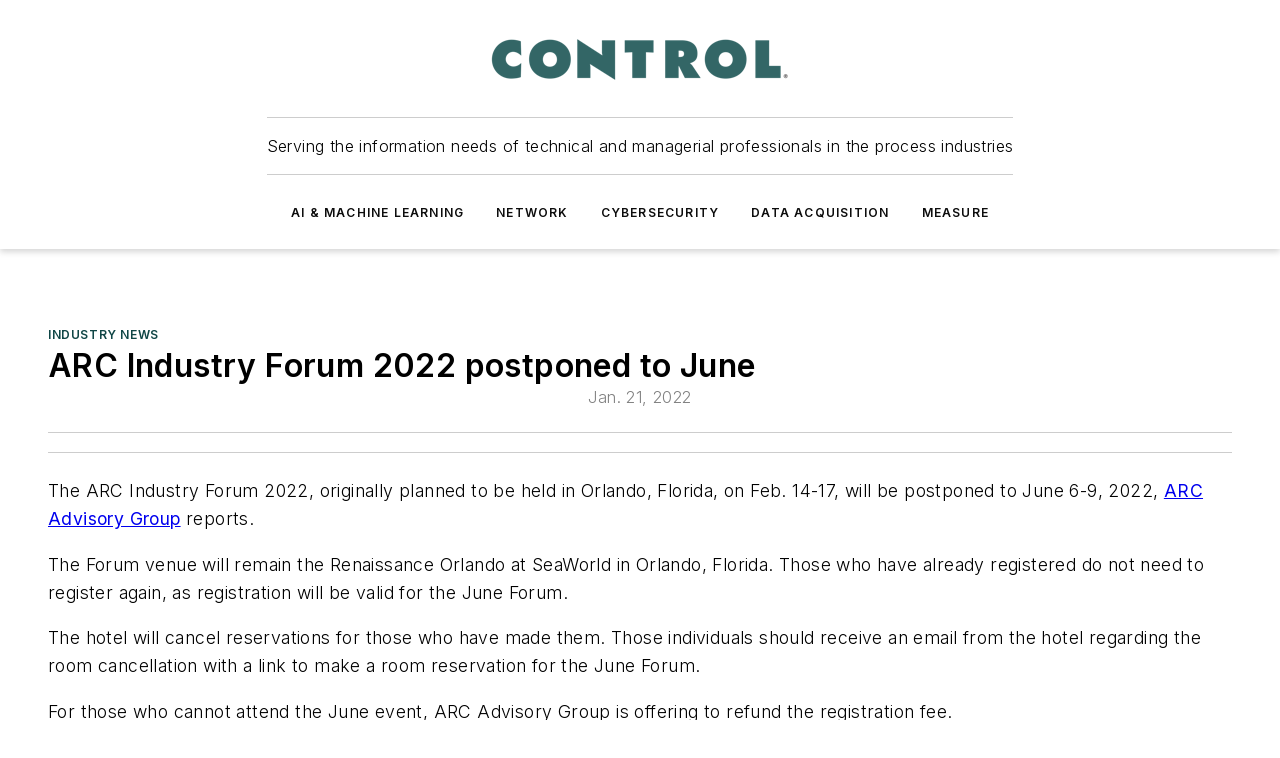

--- FILE ---
content_type: text/html;charset=utf-8
request_url: https://www.controlglobal.com/industry-news/news/11288712/arc-industry-forum-2022-postponed-to-june
body_size: 71738
content:
<!DOCTYPE html><html  lang="en"><head><meta charset="utf-8"><meta name="viewport" content="width=device-width, initial-scale=1, shrink-to-fit=no"><script type="text/javascript" src="/ruxitagentjs_ICA7NVfqrux_10327251022105625.js" data-dtconfig="rid=RID_-649790044|rpid=673826605|domain=controlglobal.com|reportUrl=/rb_bf25051xng|app=ea7c4b59f27d43eb|cuc=ll64881i|owasp=1|mel=100000|expw=1|featureHash=ICA7NVfqrux|dpvc=1|lastModification=1765214479370|tp=500,50,0|rdnt=1|uxrgce=1|srbbv=2|agentUri=/ruxitagentjs_ICA7NVfqrux_10327251022105625.js"></script><script type="importmap">{"imports":{"#entry":"/_nuxt/DQciwgEn.js"}}</script><title>ARC Industry Forum 2022 postponed to June | Control Global</title><link href="https://fonts.gstatic.com" rel="preconnect"><link href="https://cdn.cookielaw.org" rel="preconnect"><link href="https://scorpia.graphql.aspire-ebm.com" rel="preconnect"><style type="text/css">
            :root {
              --spacing-unit: 6px;
--spacing: 48px;
--color-line: #CDCDCD;
--color-primary-main: #104646;
--color-primary-container: #165f5f;
--color-on-primary-container: #092727;
--color-secondary-main: #0B1414;
--color-secondary-container: #f5f5f5;
--color-on-secondary-container: #030505;
--color-black: #0d0d0d;
--color-white: #ffffff;
--color-grey: #b2c3ce;
--color-light-grey: #e0e0e0;
--primary-font-family: Inter;
--site-max-width: 1300px;
            }
          </style><style>@media (max-width:760px){.mobile-hidden{display:none!important}}.admin-layout a{color:#3867a6}.admin-layout .vs__dropdown-toggle{background:#fff;border:1px solid #9da4b0}.ebm-layout{overflow-anchor:none;width:100%}</style><style>@media (max-width:760px){.mobile-hidden[data-v-45fa8452]{display:none!important}}.admin-layout a[data-v-45fa8452]{color:#3867a6}.admin-layout .vs__dropdown-toggle[data-v-45fa8452]{background:#fff;border:1px solid #9da4b0}.ebm-page[data-v-45fa8452]{display:flex;flex-direction:column;font-family:Arial}.ebm-page .hasToolbar[data-v-45fa8452]{max-width:calc(100% - 49px)}.ebm-page__layout[data-v-45fa8452]{z-index:2}.ebm-page__layout[data-v-45fa8452],.ebm-page__page[data-v-45fa8452]{flex:1;pointer-events:none;position:relative}.ebm-page__page[data-v-45fa8452]{display:flex;flex-direction:column;z-index:1}.ebm-page__main[data-v-45fa8452]{flex:1;margin:auto;width:100%}.ebm-page__content[data-v-45fa8452]{padding:0;pointer-events:all}@media (min-width:600px){.ebm-page__content[data-v-45fa8452]{padding:"0 10px"}}.ebm-page__reskin-background[data-v-45fa8452]{background-position:top;background-repeat:no-repeat;background-size:cover;height:100%;left:0;overflow:hidden;position:fixed;top:0;width:100%;z-index:0}.ebm-page__reskin-ad[data-v-45fa8452]{padding:1.5rem 0;position:relative;text-align:center;z-index:1}.ebm-page__siteskin-ad[data-v-45fa8452]{margin-top:24px;pointer-events:all;position:fixed;transition:all 125ms;z-index:100}.ebm-page__siteskin-ad__left[data-v-45fa8452]{right:50%}@media (max-width:1636px){.ebm-page__siteskin-ad__left[data-v-45fa8452]{display:none}}.ebm-page__siteskin-ad__right[data-v-45fa8452]{left:50%}@media (max-width:1636px){.ebm-page__siteskin-ad__right[data-v-45fa8452]{display:none}}.ebm-page .ebm-page__primary[data-v-45fa8452]{margin-top:0}.ebm-page .page-content-wrapper[data-v-45fa8452]{margin:auto;width:100%}.ebm-page .load-more[data-v-45fa8452]{padding:10px 0;pointer-events:all;text-align:center;width:100%}.ebm-page .load-more[data-v-45fa8452]>*{margin:auto;padding:0 5px}.ebm-page .load-more .label[data-v-45fa8452]{display:flex;flex-direction:row}.ebm-page .load-more .label[data-v-45fa8452]>*{margin:0 5px}.ebm-page .footer[data-v-45fa8452]{position:relative}.ebm-page .ebm-page__primary[data-v-45fa8452]{margin-top:calc(var(--spacing)/2)}.ebm-page .ebm-page__content[data-v-45fa8452]{display:flex;flex-direction:column;gap:var(--spacing);margin:0!important}.ebm-page .ebm-page__content[data-v-45fa8452]>*{position:relative}.ebm-page .ebm-page__content[data-v-45fa8452]>:after{background-color:var(--color-line);bottom:auto;bottom:calc(var(--spacing)*-.5*1);content:"";height:1px;left:0;position:absolute;right:0}.ebm-page .ebm-page__content[data-v-45fa8452]>:last-child:after{display:none}.ebm-page .page-content-wrapper[data-v-45fa8452]{display:flex;flex-direction:column;gap:var(--spacing);max-width:var(--site-max-width);padding:0 calc(var(--spacing)/2)}@media (min-width:800px){.ebm-page .page-content-wrapper[data-v-45fa8452]{padding:0 var(--spacing)}}.ebm-page .page-content-wrapper[data-v-45fa8452]>*{position:relative}.ebm-page .page-content-wrapper[data-v-45fa8452]>:after{background-color:var(--color-line);bottom:auto;bottom:calc(var(--spacing)*-.5*1);content:"";height:1px;left:0;position:absolute;right:0}.ebm-page .page-content-wrapper[data-v-45fa8452]>:last-child:after{display:none}.ebm-page .load-more[data-v-45fa8452]{padding:0}.ebm-page .secondary-pages .page-content-wrapper[data-v-45fa8452],.ebm-page.full-width .page-content-wrapper[data-v-45fa8452]{max-width:100%!important;padding:0!important}.ebm-page .secondary-pages .ebm-page__primary[data-v-45fa8452],.ebm-page.full-width .ebm-page__primary[data-v-45fa8452]{margin-top:0!important}@media print{.ebm-page__page[data-v-45fa8452]{display:block}}</style><style>@media (max-width:760px){.mobile-hidden[data-v-06639cce]{display:none!important}}.admin-layout a[data-v-06639cce]{color:#3867a6}.admin-layout .vs__dropdown-toggle[data-v-06639cce]{background:#fff;border:1px solid #9da4b0}#header-leaderboard-ad[data-v-06639cce]{align-items:center;display:flex;justify-content:center;padding:1rem}</style><style>html{scroll-padding-top:calc(var(--header-height) + 16px)}</style><style>@media (max-width:760px){.mobile-hidden[data-v-b96d99b2]{display:none!important}}.admin-layout a[data-v-b96d99b2]{color:#3867a6}.admin-layout .vs__dropdown-toggle[data-v-b96d99b2]{background:#fff;border:1px solid #9da4b0}header[data-v-b96d99b2]{bottom:0;margin:auto;position:sticky;top:0;transition:top .5s cubic-bezier(.645,.045,.355,1);z-index:50}header .reskin-ad[data-v-b96d99b2]{padding:1.5rem 0;text-align:center}.navbar[data-v-b96d99b2]{background-color:#fff;box-shadow:0 3px 6px #00000029;left:0;opacity:1;padding-bottom:2rem;padding-top:2rem;right:0}.navbar .content[data-v-b96d99b2]{margin:auto;max-width:var(--site-max-width);padding:0 calc(var(--spacing)/2)}@media (min-width:800px){.navbar .content[data-v-b96d99b2]{padding:0 var(--spacing)}}.top-navbar[data-v-b96d99b2]{align-items:center;display:flex;justify-content:space-between}@media (max-width:900px){.logo[data-v-b96d99b2]{flex-grow:1}.logo img[data-v-b96d99b2]{max-width:180px}}@media (max-width:450px){.logo img[data-v-b96d99b2]{max-width:140px}}@media (max-width:370px){.logo img[data-v-b96d99b2]{max-width:120px}}@media (max-width:350px){.logo img[data-v-b96d99b2]{max-width:100px}}.bottom-navbar[data-v-b96d99b2]{max-height:100px;overflow:visible;transition:all .15s cubic-bezier(.86,0,.07,1)}.bottom-navbar.hidden[data-v-b96d99b2]{max-height:0;overflow:hidden;transform:scale(0)}.actions[data-v-b96d99b2]{align-items:center;-moz-column-gap:.5rem;column-gap:.5rem;display:flex;flex-basis:0;flex-grow:1}@media (max-width:900px){.actions[data-v-b96d99b2]{flex-basis:auto;flex-grow:0}}.actions.left[data-v-b96d99b2]{justify-content:left}.actions.right[data-v-b96d99b2]{-moz-column-gap:0;column-gap:0;justify-content:right}.actions .login-container[data-v-b96d99b2]{display:flex;gap:16px}@media (max-width:900px){.actions .login-container[data-v-b96d99b2]{gap:8px}}@media (max-width:450px){.actions .login-container[data-v-b96d99b2]{gap:4px}}@media (max-width:900px){.search-icon[data-v-b96d99b2]{display:none}}.cta[data-v-b96d99b2]{border-bottom:1px solid var(--color-line);border-top:1px solid var(--color-line);margin:1.5rem auto auto;width:-moz-fit-content;width:fit-content}@media (max-width:900px){.cta[data-v-b96d99b2]{display:none}}.sub-menu[data-v-b96d99b2]{align-items:center;display:flex;justify-content:center;list-style:none;margin-top:1.5rem;padding:0;white-space:nowrap}@media (max-width:1000px){.sub-menu[data-v-b96d99b2]{display:none}}.sub-menu-item[data-v-b96d99b2]{margin-left:1rem;margin-right:1rem}.menu-item[data-v-b96d99b2],.sub-menu-link[data-v-b96d99b2]{color:var(--color-black);font-size:.75rem;font-weight:600;letter-spacing:.1em;text-transform:uppercase}.popover-menu[data-v-b96d99b2]{align-items:flex-start;background-color:#fff;box-shadow:0 3px 6px #00000029;display:flex;flex-direction:column;justify-content:left;padding:1.5rem;text-align:left;width:200px}.popover-menu .menu-item[data-v-b96d99b2]{align-items:center;display:flex;margin-bottom:1rem}.popover-menu .menu-item .icon[data-v-b96d99b2]{margin-right:1rem}</style><style>@media (max-width:760px){.mobile-hidden{display:none!important}}.admin-layout a{color:#3867a6}.admin-layout .vs__dropdown-toggle{background:#fff;border:1px solid #9da4b0}.ebm-icon{cursor:pointer}.ebm-icon .tooltip-wrapper{display:block}.ebm-icon.disabled{cursor:not-allowed}.ebm-icon.arrowUp{margin-top:3px}.ebm-icon.arrowDown{margin-top:-5px;transform:rotate(180deg)}.ebm-icon.loading{animation-duration:2s;animation-iteration-count:infinite;animation-name:spin;animation-timing-function:linear}.ebm-icon.label{align-items:center;display:flex;flex-direction:column;font-size:.8em;justify-content:center;padding:0 5px}@keyframes spin{0%{transform:rotate(0)}to{transform:rotate(1turn)}}.ebm-icon .icon,.ebm-icon svg{display:block}</style><style>@media (max-width:760px){.mobile-hidden{display:none!important}}.admin-layout a{color:#3867a6}.admin-layout .vs__dropdown-toggle{background:#fff;border:1px solid #9da4b0}.ebm-mega-menu{background-color:var(--color-black);color:#fff;container-type:inline-size;display:none;height:100%;left:0;opacity:0;overflow:auto;position:fixed;text-align:center;top:0;transition-behavior:allow-discrete;transition-duration:.3s;transition-property:overlay display opacity;width:100%}.ebm-mega-menu.cms-user-logged-in{left:49px;width:calc(100% - 49px)}.ebm-mega-menu.open{display:block;opacity:1}@starting-style{.ebm-mega-menu.open{opacity:0}}@container (max-width: 750px){.ebm-mega-menu .mega-menu-header{display:flex}}.ebm-mega-menu .mega-menu-header .icon{margin-left:30px;margin-top:40px;width:24px}.ebm-mega-menu .mega-menu-header .logo{height:35px;max-width:100%}@container (min-width: 750px){.ebm-mega-menu .mega-menu-header .logo{height:50px;margin-bottom:30px}}@container (max-width: 750px){.ebm-mega-menu .mega-menu-header .logo{margin-top:20px}.ebm-mega-menu .mega-menu-header .logo img{height:auto;margin-left:5px;max-width:140px}}.ebm-mega-menu .mega-menu-container{margin:auto}@container (min-width: 750px){.ebm-mega-menu .mega-menu-container{max-width:850px;width:100%}}.ebm-mega-menu .mega-menu-container .search-field{padding-bottom:50px}@container (max-width: 900px){.ebm-mega-menu .mega-menu-container .search-field{margin-left:calc(var(--spacing)/2);margin-right:calc(var(--spacing)/2)}}.ebm-mega-menu .mega-menu-container .nav-links{display:grid;gap:calc(var(--spacing)/2);grid-template-columns:1fr;position:relative}.ebm-mega-menu .mega-menu-container .nav-links:after{background-color:var(--color-line);bottom:auto;bottom:calc(var(--spacing)*-.5*1);content:"";height:1px;left:0;position:absolute;right:0}.ebm-mega-menu .mega-menu-container .nav-links:last-child:after{display:none}@container (max-width: 900px){.ebm-mega-menu .mega-menu-container .nav-links{margin-left:calc(var(--spacing)/2);margin-right:calc(var(--spacing)/2)}}@container (min-width: 750px){.ebm-mega-menu .mega-menu-container .nav-links{gap:calc(var(--spacing)*2);grid-template-columns:1fr 1fr 1fr;padding-bottom:var(--spacing)}}.ebm-mega-menu .mega-menu-container .nav-links .section{display:flex;flex-direction:column;font-weight:400;list-style:none;text-align:center}@container (max-width: 750px){.ebm-mega-menu .mega-menu-container .nav-links .section{gap:5px;padding-top:30px;position:relative}.ebm-mega-menu .mega-menu-container .nav-links .section:after{background-color:var(--color-line);bottom:auto;bottom:calc(var(--spacing)*-.5*1);content:"";height:1px;left:0;position:absolute;right:0}.ebm-mega-menu .mega-menu-container .nav-links .section:last-child:after{display:none}.ebm-mega-menu .mega-menu-container .nav-links .section:first-child{padding-top:15px}}@container (min-width: 750px){.ebm-mega-menu .mega-menu-container .nav-links .section{border-bottom:none;font-size:1.25rem;gap:16px;position:relative;text-align:left}.ebm-mega-menu .mega-menu-container .nav-links .section:after{background-color:var(--color-line);bottom:0;content:"";height:100%;left:auto;position:absolute;right:calc(var(--spacing)*-.5*2);top:0;width:1px}.ebm-mega-menu .mega-menu-container .nav-links .section:last-child:after{display:none}}.ebm-mega-menu .mega-menu-container .nav-links .section a{color:#fff}.ebm-mega-menu .mega-menu-container .nav-links .section .title{font-size:.75rem;font-weight:400;text-transform:uppercase}.ebm-mega-menu .mega-menu-container .affiliate-links{display:flex;justify-content:center;margin-top:var(--spacing);padding:calc(var(--spacing)*.5);position:relative}.ebm-mega-menu .mega-menu-container .affiliate-links:after{background-color:var(--color-line);bottom:auto;bottom:calc(var(--spacing)*-.5*1);content:"";height:1px;left:0;position:absolute;right:0}.ebm-mega-menu .mega-menu-container .affiliate-links:last-child:after{display:none}.ebm-mega-menu .mega-menu-container .affiliate-links .ebm-affiliated-brands-direction{flex-direction:column;gap:calc(var(--spacing)*.5)}.ebm-mega-menu .mega-menu-container .social-links{align-items:center;display:flex;flex-direction:column;font-size:.75rem;justify-content:center;margin-top:var(--spacing);padding:calc(var(--spacing)*.5);text-transform:uppercase}.ebm-mega-menu .mega-menu-container .social-links .socials{gap:16px;margin:16px 16px 24px}</style><style>@media (max-width:760px){.mobile-hidden{display:none!important}}.admin-layout a{color:#3867a6}.admin-layout .vs__dropdown-toggle{background:#fff;border:1px solid #9da4b0}.ebm-search-field{container-type:inline-size;position:relative}.ebm-search-field .input{padding:10px 0;position:relative;width:100%}.ebm-search-field .input .icon{bottom:0;height:24px;margin:auto;position:absolute;right:.5rem;top:0}.ebm-search-field .input .clear-icon{bottom:0;height:24px;margin:auto;position:absolute;right:2.5rem;top:0}.ebm-search-field .input input{background-color:var(--c4e26338);border:1px solid var(--7798abdd);border-radius:5px;color:var(--0c12ecfc);font-size:1em;padding:1rem 8px 1rem 20px;width:100%}.ebm-search-field .sponsor-container{align-items:center;display:flex;font-size:.5rem;gap:5px;height:24px;margin:auto;position:absolute;right:10%;top:20%}@container (max-width: 750px){.ebm-search-field .sponsor-container{justify-content:flex-end;padding:10px 15px 0 0;position:static}}.ebm-search-field input[type=search]::-webkit-search-cancel-button,.ebm-search-field input[type=search]::-webkit-search-decoration{-webkit-appearance:none;appearance:none}</style><style>@media (max-width:760px){.mobile-hidden[data-v-3823c912]{display:none!important}}.admin-layout a[data-v-3823c912]{color:#3867a6}.admin-layout .vs__dropdown-toggle[data-v-3823c912]{background:#fff;border:1px solid #9da4b0}.ebm-affiliated-brands[data-v-3823c912]{display:flex;flex-direction:row;font-size:.75rem}.ebm-affiliated-brands__label[data-v-3823c912]{display:block;padding:0 calc(var(--spacing)/2)}.ebm-affiliated-brands__links[data-v-3823c912]{display:flex;flex-direction:row;flex-wrap:wrap;justify-content:center}.ebm-affiliated-brands__links>div[data-v-3823c912]{padding:0 calc(var(--spacing)/4)}.ebm-affiliated-brands__links>div a[data-v-3823c912]{color:var(--link-color);font-weight:600}</style><style>@media (max-width:760px){.mobile-hidden[data-v-8e92f456]{display:none!important}}.admin-layout a[data-v-8e92f456]{color:#3867a6}.admin-layout .vs__dropdown-toggle[data-v-8e92f456]{background:#fff;border:1px solid #9da4b0}.ebm-socials[data-v-8e92f456]{display:flex;flex-wrap:wrap}.ebm-socials__icon[data-v-8e92f456]{cursor:pointer;margin-right:7px;text-decoration:none}.ebm-socials .text[data-v-8e92f456]{height:0;overflow:hidden;text-indent:-9999px}</style><style>@media (max-width:760px){.mobile-hidden{display:none!important}}.admin-layout a{color:#3867a6}.admin-layout .vs__dropdown-toggle{background:#fff;border:1px solid #9da4b0}.ebm-ad-target__outer{display:flex;height:auto;justify-content:center;max-width:100%;width:100%}.ebm-ad-target__inner{align-items:center;display:flex}.ebm-ad-target img{max-width:100%}.ebm-ad-target iframe{box-shadow:0 .125rem .25rem #00000013}</style><style>@media (max-width:760px){.mobile-hidden[data-v-4c12f864]{display:none!important}}.admin-layout a[data-v-4c12f864]{color:#3867a6}.admin-layout .vs__dropdown-toggle[data-v-4c12f864]{background:#fff;border:1px solid #9da4b0}#sticky-bottom-ad[data-v-4c12f864]{align-items:center;background:#000000bf;display:flex;justify-content:center;left:0;padding:8px;position:fixed;right:0;z-index:999}#sticky-bottom-ad .close-button[data-v-4c12f864]{background:none;border:0;color:#fff;cursor:pointer;font-weight:900;margin:8px;position:absolute;right:0;top:0}.slide-up-enter[data-v-4c12f864],.slide-up-leave-to[data-v-4c12f864]{opacity:0;transform:translateY(200px)}.slide-up-enter-active[data-v-4c12f864]{transition:all .25s ease-out}.slide-up-leave-active[data-v-4c12f864]{transition:all .25s ease-in}</style><style>@media (max-width:760px){.mobile-hidden[data-v-0622f0e1]{display:none!important}}.admin-layout a[data-v-0622f0e1]{color:#3867a6}.admin-layout .vs__dropdown-toggle[data-v-0622f0e1]{background:#fff;border:1px solid #9da4b0}.grid[data-v-0622f0e1]{container-type:inline-size;margin:auto}.grid .grid-row[data-v-0622f0e1]{position:relative}.grid .grid-row[data-v-0622f0e1]:after{background-color:var(--color-line);bottom:auto;bottom:calc(var(--spacing)*-.5*1);content:"";height:1px;left:0;position:absolute;right:0}.grid .grid-row.hide-bottom-border[data-v-0622f0e1]:after,.grid .grid-row[data-v-0622f0e1]:last-child:after{display:none}@container (width >= 750px){.grid .grid-row.mobile-only[data-v-0622f0e1]{display:none}}@container (width < 750px){.grid .grid-row.exclude-mobile[data-v-0622f0e1]{display:none}}</style><style>@media (max-width:760px){.mobile-hidden[data-v-840eddae]{display:none!important}}.admin-layout a[data-v-840eddae]{color:#3867a6}.admin-layout .vs__dropdown-toggle[data-v-840eddae]{background:#fff;border:1px solid #9da4b0}.web-row[data-v-840eddae]{container-type:inline-size}.web-row .row[data-v-840eddae]{--col-size:calc(50% - var(--spacing)*1/2);display:grid;padding-bottom:0ver;padding-top:0;width:100%}@media (min-width:750px){.web-row .row[data-v-840eddae]{padding-left:0;padding-right:0}}@media (min-width:500px){.web-row .row.restricted[data-v-840eddae]{margin:auto;max-width:66%}}.web-row .row .column-wrapper[data-v-840eddae]{display:flex;order:0;width:100%}.web-row .row.largest_first.layout1_2 .column-wrapper[data-v-840eddae]:nth-child(2),.web-row .row.largest_first.layout1_2_1 .column-wrapper[data-v-840eddae]:nth-child(2),.web-row .row.largest_first.layout1_3 .column-wrapper[data-v-840eddae]:nth-child(2){order:-1}@container (min-width: 750px){.web-row .row.layout1_1[data-v-840eddae]{display:grid;grid-template-columns:minmax(0,1fr) minmax(0,1fr)}.web-row .row.layout1_1 .column-wrapper[data-v-840eddae]{position:relative}.web-row .row.layout1_1 .column-wrapper[data-v-840eddae]:after{background-color:var(--color-line);bottom:0;content:"";height:100%;left:auto;position:absolute;right:calc(var(--spacing)*-.5*1);top:0;width:1px}.web-row .row.layout1_1 .column-wrapper[data-v-840eddae]:last-child:after{display:none}.web-row .row.layout1_2[data-v-840eddae]{display:grid;grid-template-columns:minmax(0,var(--col-size)) minmax(0,var(--col-size))}.web-row .row.layout1_2 .column-wrapper[data-v-840eddae]{position:relative}.web-row .row.layout1_2 .column-wrapper[data-v-840eddae]:after{background-color:var(--color-line);bottom:0;content:"";height:100%;left:auto;position:absolute;right:calc(var(--spacing)*-.5*1);top:0;width:1px}.web-row .row.layout1_2 .column-wrapper[data-v-840eddae]:last-child:after{display:none}.web-row .row.layout1_2 .column-wrapper[data-v-840eddae]:nth-child(2){order:0!important}}@container (min-width: 1050px){.web-row .row.layout1_2[data-v-840eddae]{--col-size:calc(33.33333% - var(--spacing)*2/3);grid-template-columns:var(--col-size) calc(var(--col-size)*2 + var(--spacing))}}@container (min-width: 750px){.web-row .row.layout2_1[data-v-840eddae]{display:grid;grid-template-columns:minmax(0,var(--col-size)) minmax(0,var(--col-size))}.web-row .row.layout2_1 .column-wrapper[data-v-840eddae]{position:relative}.web-row .row.layout2_1 .column-wrapper[data-v-840eddae]:after{background-color:var(--color-line);bottom:0;content:"";height:100%;left:auto;position:absolute;right:calc(var(--spacing)*-.5*1);top:0;width:1px}.web-row .row.layout2_1 .column-wrapper[data-v-840eddae]:last-child:after{display:none}}@container (min-width: 1050px){.web-row .row.layout2_1[data-v-840eddae]{--col-size:calc(33.33333% - var(--spacing)*2/3);grid-template-columns:calc(var(--col-size)*2 + var(--spacing)) var(--col-size)}}@container (min-width: 1100px){.web-row .row.layout1_1_1[data-v-840eddae]{--col-size:calc(33.33333% - var(--spacing)*2/3);display:grid;grid-template-columns:minmax(0,var(--col-size)) minmax(0,var(--col-size)) minmax(0,var(--col-size))}.web-row .row.layout1_1_1 .column-wrapper[data-v-840eddae]{position:relative}.web-row .row.layout1_1_1 .column-wrapper[data-v-840eddae]:after{background-color:var(--color-line);bottom:0;content:"";height:100%;left:auto;position:absolute;right:calc(var(--spacing)*-.5*1);top:0;width:1px}.web-row .row.layout1_1_1 .column-wrapper[data-v-840eddae]:last-child:after{display:none}}</style><style>@media (max-width:760px){.mobile-hidden{display:none!important}}.admin-layout a{color:#3867a6}.admin-layout .vs__dropdown-toggle{background:#fff;border:1px solid #9da4b0}.web-grid-title{align-items:center;container-type:inline-size;font-family:var(--primary-font-family);margin-bottom:calc(var(--spacing)/2);max-width:100%;width:100%}.web-grid-title .title{display:flex;flex:1 0 auto;font-size:1.9rem;font-weight:600;gap:var(--spacing-unit);letter-spacing:-.01em;line-height:40px;max-width:100%;overflow:hidden;text-overflow:ellipsis}.web-grid-title .title .grid-title-image-icon{height:23px;margin-top:8px}.web-grid-title.has-link .title{max-width:calc(100% - 100px)}.web-grid-title .divider{background-color:var(--color-line);height:1px;width:100%}.web-grid-title .view-more{color:var(--color-primary-main);cursor:primary;flex:0 1 auto;font-size:.75rem;font-weight:600;letter-spacing:.05em;line-height:18px;text-transform:uppercase;white-space:nowrap}@container (max-width: 500px){.web-grid-title .view-more{display:none}}.web-grid-title.primary{display:flex;gap:5px}.web-grid-title.primary .topbar,.web-grid-title.secondary .divider,.web-grid-title.secondary .view-more{display:none}.web-grid-title.secondary .topbar{background-color:var(--color-primary-main);height:8px;margin-bottom:calc(var(--spacing)/3);width:80px}</style><style>@media (max-width:760px){.mobile-hidden[data-v-2e2a3563]{display:none!important}}.admin-layout a[data-v-2e2a3563]{color:#3867a6}.admin-layout .vs__dropdown-toggle[data-v-2e2a3563]{background:#fff;border:1px solid #9da4b0}.column[data-v-2e2a3563]{align-items:stretch;display:flex;flex-wrap:wrap;height:100%;position:relative}.column[data-v-2e2a3563],.column .standard-blocks[data-v-2e2a3563],.column .sticky-blocks[data-v-2e2a3563]{width:100%}.column.block-align-center[data-v-2e2a3563]{align-items:center;justify-content:center}.column.block-align-top[data-v-2e2a3563]{align-items:top;flex-direction:column}.column.block-align-sticky[data-v-2e2a3563]{align-items:start;display:block;justify-content:center}.column.block-align-equalize[data-v-2e2a3563]{align-items:stretch}.column .sticky-blocks.has-standard[data-v-2e2a3563]{margin-top:var(--spacing)}.column .block-wrapper[data-v-2e2a3563]{max-width:100%;position:relative}.column .block-wrapper[data-v-2e2a3563]:after{background-color:var(--color-line);bottom:auto;bottom:calc(var(--spacing)*-.5*1);content:"";height:1px;left:0;position:absolute;right:0}.column .block-wrapper.hide-bottom-border[data-v-2e2a3563]:after,.column .block-wrapper[data-v-2e2a3563]:last-child:after,.column .standard-blocks:not(.has-sticky) .block-wrapper[data-v-2e2a3563]:last-child:after,.column .sticky-blocks .block-wrapper[data-v-2e2a3563]:last-child:after{display:none}@media print{.column[data-v-2e2a3563]{height:auto}}</style><style>@media (max-width:760px){.mobile-hidden[data-v-a4efc542]{display:none!important}}.admin-layout a[data-v-a4efc542]{color:#3867a6}.admin-layout .vs__dropdown-toggle[data-v-a4efc542]{background:#fff;border:1px solid #9da4b0}.block[data-v-a4efc542]{display:flex;flex-direction:column;overflow:visible;width:100%}.block .block-title[data-v-a4efc542]{margin-bottom:calc(var(--spacing)/2)}.block .above-cta[data-v-a4efc542]{height:100%}.block .title[data-v-a4efc542]{font-size:1rem;line-height:1rem;text-transform:uppercase}.block .title a[data-v-a4efc542]{color:inherit;text-decoration:none}.block .title a[data-v-a4efc542]:hover{text-decoration:underline}.block .title template[data-v-a4efc542]{display:inline-block}.block .content[data-v-a4efc542]{display:flex;width:100%}.block .cta[data-v-a4efc542]{align-items:center;display:flex;flex-direction:column;font-size:1rem;gap:calc(var(--spacing)/2);justify-content:space-between}@container (width > 500px){.block .cta[data-v-a4efc542]{flex-direction:row}}</style><style>@media (max-width:760px){.mobile-hidden[data-v-3dec0756]{display:none!important}}.admin-layout a[data-v-3dec0756]{color:#3867a6}.admin-layout .vs__dropdown-toggle[data-v-3dec0756]{background:#fff;border:1px solid #9da4b0}.ebm-button-wrapper[data-v-3dec0756]{display:inline-block}.ebm-button-wrapper .ebm-button[data-v-3dec0756]{border:1px solid;border-radius:.1rem;cursor:pointer;display:block;font-weight:600;outline:none;text-transform:uppercase;width:100%}.ebm-button-wrapper .ebm-button .content[data-v-3dec0756]{align-items:center;display:flex;gap:var(--spacing-unit);justify-content:center}.ebm-button-wrapper .ebm-button .content.icon-right[data-v-3dec0756]{flex-direction:row-reverse}.ebm-button-wrapper .ebm-button[data-v-3dec0756]:focus,.ebm-button-wrapper .ebm-button[data-v-3dec0756]:hover{box-shadow:0 0 .1rem #3e5d8580;filter:contrast(125%)}.ebm-button-wrapper .ebm-button[data-v-3dec0756]:active{box-shadow:0 0 .3rem #1c417280}.ebm-button-wrapper .ebm-button[data-v-3dec0756]:active:after{height:200px;width:200px}.ebm-button-wrapper .ebm-button--small[data-v-3dec0756]{font-size:.75rem;padding:.2rem .4rem}.ebm-button-wrapper .ebm-button--medium[data-v-3dec0756]{font-size:.75rem;padding:.3rem .6rem}.ebm-button-wrapper .ebm-button--large[data-v-3dec0756]{font-size:.75rem;line-height:1.25rem;padding:.5rem 1rem}@media (max-width:450px){.ebm-button-wrapper .ebm-button--large[data-v-3dec0756]{padding:.5rem}}.ebm-button-wrapper .ebm-button--fullWidth[data-v-3dec0756]{font-size:1.15rem;margin:0 auto;padding:.5rem 1rem;width:100%}.ebm-button-wrapper.primary .ebm-button[data-v-3dec0756],.ebm-button-wrapper.solid .ebm-button[data-v-3dec0756]{background-color:var(--button-accent-color);border-color:var(--button-accent-color);color:var(--button-text-color)}.ebm-button-wrapper.primary .ebm-button[data-v-3dec0756]:hover,.ebm-button-wrapper.solid .ebm-button[data-v-3dec0756]:hover{text-decoration:underline}.ebm-button-wrapper.hollow .ebm-button[data-v-3dec0756]{background-color:transparent;background-color:#fff;border:1px solid var(--button-accent-color);color:var(--button-accent-color)}.ebm-button-wrapper.hollow .ebm-button[data-v-3dec0756]:hover{text-decoration:underline}.ebm-button-wrapper.borderless .ebm-button[data-v-3dec0756]{background-color:transparent;border-color:transparent;color:var(--button-accent-color)}.ebm-button-wrapper.borderless .ebm-button[data-v-3dec0756]:hover{background-color:var(--button-accent-color);color:#fff;text-decoration:underline}.ebm-button-wrapper .ebm-button[data-v-3dec0756]{transition:all .15s ease-in-out}</style><style>@media (max-width:760px){.mobile-hidden{display:none!important}}.admin-layout a{color:#3867a6}.admin-layout .vs__dropdown-toggle{background:#fff;border:1px solid #9da4b0}.web-footer-new{display:flex;font-size:1rem;font-weight:400;justify-content:center;padding-bottom:calc(var(--spacing)/2);pointer-events:all;width:100%}.web-footer-new a{color:var(--link-color)}.web-footer-new .container{display:flex;justify-content:center;width:100%}.web-footer-new .container .container-wrapper{display:flex;flex-direction:column;gap:var(--spacing);width:100%}@media (min-width:800px){.web-footer-new .container{flex-direction:row}}.web-footer-new .container .row{position:relative;width:100%}.web-footer-new .container .row:after{background-color:var(--color-line);bottom:auto;bottom:calc(var(--spacing)*-.5*1);content:"";height:1px;left:0;position:absolute;right:0}.web-footer-new .container .row:last-child:after{display:none}.web-footer-new .container .row.full-width{justify-items:center}.web-footer-new .container .column-wrapper{display:grid;gap:var(--spacing);grid-template-columns:1fr}.web-footer-new .container .column-wrapper.full-width{max-width:var(--site-max-width)!important;padding:0 calc(var(--spacing)*1.5);width:100%}.web-footer-new .container .column-wrapper .col{align-items:center;display:flex;flex-direction:column;gap:calc(var(--spacing)/4);justify-content:center;margin:0 auto;max-width:80%;position:relative;text-align:center}.web-footer-new .container .column-wrapper .col:after{background-color:var(--color-line);bottom:auto;bottom:calc(var(--spacing)*-.5*1);content:"";height:1px;left:0;position:absolute;right:0}.web-footer-new .container .column-wrapper .col:last-child:after{display:none}.web-footer-new .container .column-wrapper .col.valign-middle{align-self:center}@media (min-width:800px){.web-footer-new .container .column-wrapper{align-items:start;gap:var(--spacing)}.web-footer-new .container .column-wrapper.cols1_1_1{grid-template-columns:1fr 1fr 1fr}.web-footer-new .container .column-wrapper.cols1_1{grid-template-columns:1fr 1fr}.web-footer-new .container .column-wrapper .col{align-items:start;max-width:100%;position:relative;text-align:left}.web-footer-new .container .column-wrapper .col:after{background-color:var(--color-line);bottom:0;content:"";height:100%;left:auto;position:absolute;right:calc(var(--spacing)*-.5*1);top:0;width:1px}.web-footer-new .container .column-wrapper .col:last-child:after{display:none}}.web-footer-new .corporatelogo{align-self:center;filter:brightness(0);height:auto;margin-right:var(--spacing-unit);width:100px}.web-footer-new .menu-copyright{align-items:center;display:flex;flex-direction:column;gap:calc(var(--spacing)/2)}.web-footer-new .menu-copyright.full-width{max-width:var(--site-max-width);padding:0 calc(var(--spacing)*1.5);width:100%}.web-footer-new .menu-copyright .links{display:flex;font-size:.75rem;gap:calc(var(--spacing)/4);list-style:none;margin:0;padding:0}.web-footer-new .menu-copyright .copyright{display:flex;flex-direction:row;flex-wrap:wrap;font-size:.8em;justify-content:center}@media (min-width:800px){.web-footer-new .menu-copyright{flex-direction:row;justify-content:space-between}}.web-footer-new .blocktitle{color:#000;font-size:1.1rem;font-weight:600;width:100%}.web-footer-new .web-affiliated-brands-direction{flex-direction:column}@media (min-width:800px){.web-footer-new .web-affiliated-brands-direction{flex-direction:row}}</style><style>@media (max-width:760px){.mobile-hidden{display:none!important}}.admin-layout a{color:#3867a6}.admin-layout .vs__dropdown-toggle{background:#fff;border:1px solid #9da4b0}.ebm-web-subscribe-wrapper{display:flex;flex-direction:column;height:100%;overflow:auto}.ebm-web-subscribe-content{height:100%;overflow:auto;padding:calc(var(--spacing)*.5) var(--spacing)}@container (max-width: 750px){.ebm-web-subscribe-content{padding-bottom:100%}}.ebm-web-subscribe-content .web-subscribe-header .web-subscribe-title{align-items:center;display:flex;gap:var(--spacing);justify-content:space-between;line-height:normal}.ebm-web-subscribe-content .web-subscribe-header .web-subscribe-title .close-button{align-items:center;cursor:pointer;display:flex;font-size:.75rem;font-weight:600;text-transform:uppercase}.ebm-web-subscribe-content .web-subscribe-header .web-subscribe-subtext{padding-bottom:var(--spacing)}.ebm-web-subscribe-content .web-subscribe-header .newsletter-items{display:grid;gap:10px;grid-template-columns:1fr 1fr}@container (max-width: 750px){.ebm-web-subscribe-content .web-subscribe-header .newsletter-items{grid-template-columns:1fr}}.ebm-web-subscribe-content .web-subscribe-header .newsletter-items .newsletter-item{border:1px solid var(--color-line);display:flex;flex-direction:row;flex-direction:column;gap:1rem;padding:1rem}.ebm-web-subscribe-content .web-subscribe-header .newsletter-items .newsletter-item .newsletter-title{display:flex;font-size:1.25rem;font-weight:600;justify-content:space-between;letter-spacing:-.01em;line-height:25px}.ebm-web-subscribe-content .web-subscribe-header .newsletter-items .newsletter-item .newsletter-description{font-size:1rem;font-weight:400;letter-spacing:.0125em;line-height:24px}.web-subscribe-footer{background-color:#fff;box-shadow:0 4px 16px #00000040;width:100%}.web-subscribe-footer .subscribe-footer-wrapper{padding:var(--spacing)!important}.web-subscribe-footer .subscribe-footer-wrapper .user-info-container{align-items:center;display:flex;justify-content:space-between;padding-bottom:calc(var(--spacing)*.5)}.web-subscribe-footer .subscribe-footer-wrapper .user-info-container .nl-user-info{align-items:center;display:flex;gap:10px}.web-subscribe-footer .subscribe-footer-wrapper .subscribe-login-container .nl-selected{font-size:1.25rem;font-weight:600;margin-bottom:10px}.web-subscribe-footer .subscribe-footer-wrapper .subscribe-login-container .form-fields-setup{display:flex;gap:calc(var(--spacing)*.125);padding-top:calc(var(--spacing)*.5)}@container (max-width: 1050px){.web-subscribe-footer .subscribe-footer-wrapper .subscribe-login-container .form-fields-setup{display:block}}.web-subscribe-footer .subscribe-footer-wrapper .subscribe-login-container .form-fields-setup .web-form-fields{z-index:100}.web-subscribe-footer .subscribe-footer-wrapper .subscribe-login-container .form-fields-setup .web-form-fields .field-label{font-size:.75rem}.web-subscribe-footer .subscribe-footer-wrapper .subscribe-login-container .form-fields-setup .form{display:flex;gap:calc(var(--spacing)*.125)}@container (max-width: 750px){.web-subscribe-footer .subscribe-footer-wrapper .subscribe-login-container .form-fields-setup .form{flex-direction:column;padding-bottom:calc(var(--spacing)*.5)}}.web-subscribe-footer .subscribe-footer-wrapper .subscribe-login-container .form-fields-setup .form .vs__dropdown-menu{max-height:8rem}@container (max-width: 750px){.web-subscribe-footer .subscribe-footer-wrapper .subscribe-login-container .form-fields-setup .form .vs__dropdown-menu{max-height:4rem}}.web-subscribe-footer .subscribe-footer-wrapper .subscribe-login-container .form-fields-setup .subscribe-button{margin-top:calc(var(--spacing)*.5);width:20%}@container (max-width: 1050px){.web-subscribe-footer .subscribe-footer-wrapper .subscribe-login-container .form-fields-setup .subscribe-button{width:100%}}.web-subscribe-footer .subscribe-footer-wrapper .subscribe-login-container .form-fields-setup .subscribe-button .ebm-button{height:3rem}.web-subscribe-footer .subscribe-footer-wrapper .subscribe-login-container .compliance-field{font-size:.75rem;line-height:18px;z-index:-1}.web-subscribe-footer .subscribe-footer-wrapper a{color:#000;text-decoration:underline}.web-subscribe-footer .subscribe-footer-wrapper .subscribe-consent{font-size:.75rem;letter-spacing:.025em;line-height:18px;padding:5px 0}.web-subscribe-footer .subscribe-footer-wrapper .account-check{padding-top:calc(var(--spacing)*.25)}</style><style>@media (max-width:760px){.mobile-hidden{display:none!important}}.admin-layout a{color:#3867a6}.admin-layout .vs__dropdown-toggle{background:#fff;border:1px solid #9da4b0}.ebm-web-pane{container-type:inline-size;height:100%;pointer-events:all;position:fixed;right:0;top:0;width:100%;z-index:100}.ebm-web-pane.hidden{pointer-events:none}.ebm-web-pane.hidden .web-pane-mask{opacity:0}.ebm-web-pane.hidden .contents{max-width:0}.ebm-web-pane .web-pane-mask{background-color:#000;display:table;height:100%;opacity:.8;padding:16px;transition:all .3s ease;width:100%}.ebm-web-pane .contents{background-color:#fff;bottom:0;max-width:1072px;position:absolute;right:0;top:0;transition:all .3s ease;width:100%}.ebm-web-pane .contents.cms-user-logged-in{width:calc(100% - 49px)}.ebm-web-pane .contents .close-icon{cursor:pointer;display:flex;justify-content:flex-end;margin:10px}</style><style>@media (max-width:760px){.mobile-hidden{display:none!important}}.admin-layout a{color:#3867a6}.admin-layout .vs__dropdown-toggle{background:#fff;border:1px solid #9da4b0}.gam-slot-builder{min-width:300px;width:100%}.gam-slot-builder iframe{max-width:100%;overflow:hidden}</style><style>@media (max-width:760px){.mobile-hidden{display:none!important}}.admin-layout a{color:#3867a6}.admin-layout .vs__dropdown-toggle{background:#fff;border:1px solid #9da4b0}.web-content-title-new{display:flex;flex-direction:column;gap:calc(var(--spacing));width:100%}.web-content-title-new>*{position:relative}.web-content-title-new>:after{background-color:var(--color-line);bottom:auto;bottom:calc(var(--spacing)*-.5*1);content:"";height:1px;left:0;position:absolute;right:0}.web-content-title-new>:last-child:after{display:none}.web-content-title-new .above-line{container-type:inline-size;display:flex;flex-direction:column;gap:calc(var(--spacing)/2)}.web-content-title-new .above-line .section-wrapper{display:flex;gap:calc(var(--spacing)/4)}.web-content-title-new .above-line .section-wrapper.center{margin-left:auto;margin-right:auto}.web-content-title-new .above-line .sponsored-label{color:var(--color-primary-main);font-size:.75rem;font-weight:600;letter-spacing:.05rem;text-transform:uppercase}.web-content-title-new .above-line .section{font-size:.75rem;font-weight:600;letter-spacing:.05em;text-transform:uppercase}.web-content-title-new .above-line .event-info{display:flex;flex-direction:column;font-size:.9rem;gap:calc(var(--spacing)/2)}.web-content-title-new .above-line .event-info .column{display:flex;flex-direction:column;font-size:.9rem;gap:calc(var(--spacing)/4);width:100%}.web-content-title-new .above-line .event-info .column .content{display:flex;gap:calc(var(--spacing)/4)}.web-content-title-new .above-line .event-info .column label{flex:0 0 80px;font-weight:600}.web-content-title-new .above-line .event-info>*{position:relative}.web-content-title-new .above-line .event-info>:after{background-color:var(--color-line);bottom:0;content:"";height:100%;left:auto;position:absolute;right:calc(var(--spacing)*-.5*1);top:0;width:1px}.web-content-title-new .above-line .event-info>:last-child:after{display:none}@container (min-width: 600px){.web-content-title-new .above-line .event-info{align-items:center;flex-direction:row;gap:calc(var(--spacing))}.web-content-title-new .above-line .event-info>*{position:relative}.web-content-title-new .above-line .event-info>:after{background-color:var(--color-line);bottom:0;content:"";height:100%;left:auto;position:absolute;right:calc(var(--spacing)*-.5*1);top:0;width:1px}.web-content-title-new .above-line .event-info>:last-child:after{display:none}.web-content-title-new .above-line .event-info .event-location{display:block}}.web-content-title-new .above-line .title-text{font-size:2rem;line-height:1.2}@container (width > 500px){.web-content-title-new .above-line .title-text{font-size:2.75rem}}.web-content-title-new .above-line .author-row{align-items:center;display:flex;flex-direction:column;gap:calc(var(--spacing)/3);justify-content:center}.web-content-title-new .above-line .author-row .all-authors{display:flex;gap:calc(var(--spacing)/3)}.web-content-title-new .above-line .author-row .date-read-time{align-items:center;display:flex;gap:calc(var(--spacing)/3)}.web-content-title-new .above-line .author-row .dot{align-items:center;grid-area:dot}.web-content-title-new .above-line .author-row .dot:after{background-color:#000;content:"";display:block;height:4px;width:4px}.web-content-title-new .above-line .author-row .dot.first{display:none}.web-content-title-new .above-line .author-row .date{grid-area:date}.web-content-title-new .above-line .author-row .read-time{grid-area:read-time}.web-content-title-new .above-line .author-row .date,.web-content-title-new .above-line .author-row .duration,.web-content-title-new .above-line .author-row .read-time{color:#000;opacity:.5}@container (width > 500px){.web-content-title-new .above-line .author-row{flex-direction:row}.web-content-title-new .above-line .author-row .dot.first{display:block}}@container (width > 700px){.web-content-title-new .above-line .author-row{justify-content:flex-start}}.web-content-title-new .above-line .teaser-text{color:#222;font-size:16px;padding-top:8px}@container (width > 500px){.web-content-title-new .above-line .teaser-text{font-size:17px}}@container (width > 700px){.web-content-title-new .above-line .teaser-text{font-size:18px}}@container (width > 1000px){.web-content-title-new .above-line .teaser-text{font-size:19px}}.web-content-title-new .above-line .podcast-series{align-items:center;color:var(--color-primary-main);display:flex;font-size:.85rem;font-weight:500;gap:6px;text-transform:uppercase}.web-content-title-new .below-line{align-items:center;display:flex;justify-content:space-between;width:100%}.web-content-title-new .below-line .print-favorite{display:flex;gap:calc(var(--spacing)/3);justify-content:flex-end}.web-content-title-new .image-wrapper{flex:1 0 auto;width:100%}.web-content-title-new .comment-count{align-items:center;cursor:pointer;display:flex;padding-left:8px}.web-content-title-new .comment-count .viafoura{align-items:center;background-color:transparent!important;display:flex;font-size:16px;font-weight:inherit;padding-left:4px}.web-content-title-new .event-location p{margin:0}.web-content-title-new .highlights h2{margin-bottom:24px}.web-content-title-new .highlights .text{font-size:18px}.web-content-title-new .highlights .text li{margin-bottom:16px}.web-content-title-new .highlights .text li:last-child{margin-bottom:0}.web-content-title-new .author-contributor,.web-content-title-new .company-link{color:#000;display:flex;flex-wrap:wrap}.web-content-title-new .author-contributor a,.web-content-title-new .company-link a{color:inherit!important;font-size:1rem;text-decoration:underline}.web-content-title-new .author-contributor .author{display:flex}.web-content-title-new.center{text-align:center}.web-content-title-new.center .breadcrumb{display:flex;justify-content:center}.web-content-title-new.center .author-row{justify-content:center}</style><style>@media (max-width:760px){.mobile-hidden[data-v-e69042fe]{display:none!important}}.admin-layout a[data-v-e69042fe]{color:#3867a6}.admin-layout .vs__dropdown-toggle[data-v-e69042fe]{background:#fff;border:1px solid #9da4b0}.ebm-share-list[data-v-e69042fe]{display:flex;gap:calc(var(--spacing)/3);list-style:none;overflow:hidden;padding:0;transition:.3s;width:100%}.ebm-share-list li[data-v-e69042fe]{margin:0;padding:0}.ebm-share-item[data-v-e69042fe]{border-radius:4px;cursor:pointer;margin:2px}</style><style>@media (max-width:760px){.mobile-hidden{display:none!important}}.admin-layout a{color:#3867a6}.admin-layout .vs__dropdown-toggle{background:#fff;border:1px solid #9da4b0}.body-block{flex:"1";max-width:100%;width:100%}.body-block .body-content{display:flex;flex-direction:column;gap:calc(var(--spacing)/2);width:100%}.body-block .gate{background:var(--color-secondary-container);border:1px solid var(--color-line);padding:calc(var(--spacing)/2)}.body-block .below-body{border-top:1px solid var(--color-line)}.body-block .below-body .contributors{display:flex;gap:4px;padding-top:calc(var(--spacing)/4)}.body-block .below-body .contributors .contributor{display:flex}.body-block .below-body .ai-attribution{font-size:14px;padding-top:calc(var(--spacing)/4)}.body-block .podcast-player{background-color:var(--color-secondary-container);border:1px solid var(--color-line);border-radius:4px;margin-left:auto!important;margin-right:auto!important;text-align:center;width:100%}.body-block .podcast-player iframe{border:0;width:100%}.body-block .podcast-player .buttons{display:flex;justify-content:center}</style><style>@media (max-width:760px){.mobile-hidden{display:none!important}}.admin-layout a{color:#3867a6}.admin-layout .vs__dropdown-toggle{background:#fff;border:1px solid #9da4b0}.web-body-blocks{--margin:calc(var(--spacing)/2);display:flex;flex-direction:column;gap:15px;max-width:100%;width:100%}.web-body-blocks a{text-decoration:underline}.web-body-blocks .block{container-type:inline-size;font-family:var(--secondary-font);max-width:100%;width:100%}.web-body-blocks .block a{color:var(--link-color)}.web-body-blocks .block .block-title{margin-bottom:calc(var(--spacing)/2)}.web-body-blocks .text{color:inherit;letter-spacing:inherit;margin:auto;max-width:100%}.web-body-blocks img{max-width:100%}.web-body-blocks .iframe{border:0;margin-left:auto!important;margin-right:auto!important;width:100%}.web-body-blocks .facebook .embed,.web-body-blocks .instagram .embed,.web-body-blocks .twitter .embed{max-width:500px}.web-body-blocks .bc-reco-wrapper{padding:calc(var(--spacing)/2)}.web-body-blocks .bc-reco-wrapper .bc-heading{border-bottom:1px solid var(--color-grey);margin-top:0;padding-bottom:calc(var(--spacing)/2);padding-top:0}.web-body-blocks .embed{margin:auto;width:100%}@container (width > 550px){.web-body-blocks .embed.above,.web-body-blocks .embed.below,.web-body-blocks .embed.center,.web-body-blocks .embed.left,.web-body-blocks .embed.right{max-width:calc(50% - var(--margin))}.web-body-blocks .embed.above.small,.web-body-blocks .embed.below.small,.web-body-blocks .embed.center.small,.web-body-blocks .embed.left.small,.web-body-blocks .embed.right.small{max-width:calc(33% - var(--margin))}.web-body-blocks .embed.above.large,.web-body-blocks .embed.below.large,.web-body-blocks .embed.center.large,.web-body-blocks .embed.left.large,.web-body-blocks .embed.right.large{max-width:calc(66% - var(--margin))}.web-body-blocks .embed.above{margin-bottom:var(--margin)}.web-body-blocks .embed.below{margin-top:var(--margin)}.web-body-blocks .embed.left{float:left;margin-right:var(--margin)}.web-body-blocks .embed.right{float:right;margin-left:var(--margin)}}.web-body-blocks .embed.center{clear:both}.web-body-blocks .embed.native{max-width:auto;width:auto}.web-body-blocks .embed.fullWidth{max-width:100%;width:100%}.web-body-blocks .video{margin-top:15px}</style><style>@media (max-width:760px){.mobile-hidden{display:none!important}}.admin-layout a{color:#3867a6}.admin-layout .vs__dropdown-toggle{background:#fff;border:1px solid #9da4b0}.web-html{letter-spacing:inherit;margin:auto;max-width:100%}.web-html .html p:first-child{margin-top:0}.web-html h1,.web-html h2,.web-html h3,.web-html h4,.web-html h5,.web-html h6{margin:revert}.web-html .embedded-image{max-width:40%;width:100%}.web-html .embedded-image img{width:100%}.web-html .left{margin:0 auto 0 0}.web-html .left-wrap{clear:both;float:left;margin:0 1rem 1rem 0}.web-html .right{margin:0 0 0 auto}.web-html .right-wrap{clear:both;float:right;margin:0 0 1rem 1rem}.web-html pre{background-color:#f5f5f5d9;font-family:Courier New,Courier,monospace;padding:4px 8px}.web-html .preview-overlay{background:linear-gradient(180deg,#fff0,#fff);height:125px;margin-bottom:-25px;margin-top:-125px;position:relative;width:100%}.web-html blockquote{background-color:#f8f9fa;border-left:8px solid #dee2e6;line-height:1.5;overflow:hidden;padding:1.5rem}.web-html .pullquote{color:#7c7b7b;float:right;font-size:1.3em;margin:6px 0 6px 12px;max-width:50%;padding:12px 0 12px 12px;position:relative;width:50%}.web-html p:last-of-type{margin-bottom:0}.web-html a{cursor:pointer}</style><style>@media (max-width:760px){.mobile-hidden{display:none!important}}.admin-layout a{color:#3867a6}.admin-layout .vs__dropdown-toggle{background:#fff;border:1px solid #9da4b0}.ebm-ad__embed{clear:both}.ebm-ad__embed>div{border-bottom:1px solid #e0e0e0!important;border-top:1px solid #e0e0e0!important;display:block!important;height:inherit!important;padding:5px 0;text-align:center;width:inherit!important;z-index:1}.ebm-ad__embed>div:before{color:#aaa;content:"ADVERTISEMENT";display:block;font:400 10px/10px Arial,Helvetica,sans-serif}.ebm-ad__embed img{max-width:100%}.ebm-ad__embed iframe{box-shadow:0 .125rem .25rem #00000013;margin:3px 0 10px}</style><style>@media (max-width:760px){.mobile-hidden{display:none!important}}.admin-layout a{color:#3867a6}.admin-layout .vs__dropdown-toggle{background:#fff;border:1px solid #9da4b0}.ebm-web-subscribe{width:100%}.ebm-web-subscribe .web-subscribe-content{align-items:center;display:flex;justify-content:space-between}@container (max-width: 750px){.ebm-web-subscribe .web-subscribe-content{flex-direction:column;text-align:center}}.ebm-web-subscribe .web-subscribe-content .web-subscribe-header{font-size:2rem;font-weight:600;line-height:40px;padding:calc(var(--spacing)*.25);width:80%}@container (max-width: 750px){.ebm-web-subscribe .web-subscribe-content .web-subscribe-header{font-size:1.5rem;padding-top:0}}.ebm-web-subscribe .web-subscribe-content .web-subscribe-header .web-subscribe-subtext{display:flex;font-size:1rem;font-weight:400;padding-top:calc(var(--spacing)*.25)}</style><style>@media (max-width:760px){.mobile-hidden{display:none!important}}.admin-layout a{color:#3867a6}.admin-layout .vs__dropdown-toggle{background:#fff;border:1px solid #9da4b0}.blueconic-recommendations{width:100%}</style><style>@media (max-width:760px){.mobile-hidden{display:none!important}}.admin-layout a{color:#3867a6}.admin-layout .vs__dropdown-toggle{background:#fff;border:1px solid #9da4b0}.blueconic-recommendations{container-type:inline-size}.blueconic-recommendations .featured{border:1px solid var(--color-line);width:100%}.blueconic-recommendations .featured .left,.blueconic-recommendations .featured .right{flex:1 0 50%;padding:calc(var(--spacing)/2)}.blueconic-recommendations .featured .left *,.blueconic-recommendations .featured .right *{color:var(--color-black)}.blueconic-recommendations .featured .left .link:hover,.blueconic-recommendations .featured .right .link:hover{text-decoration:none}.blueconic-recommendations .featured .left{align-items:center;background-color:var(--color-primary-container);display:flex}.blueconic-recommendations .featured .left h2{font-size:1.25rem;font-weight:600}.blueconic-recommendations .featured .right{background-color:var(--color-secondary-container);display:flex;flex-direction:column;gap:calc(var(--spacing)/4)}.blueconic-recommendations .featured .right h2{font-size:1rem}.blueconic-recommendations .featured .right .link{display:flex;font-weight:400;gap:8px}@container (width > 600px){.blueconic-recommendations .featured .left h2{font-size:2rem;line-height:40px}}@container (width > 1000px){.blueconic-recommendations .featured{display:flex}}</style><style>@media (max-width:760px){.mobile-hidden{display:none!important}}.admin-layout a{color:#3867a6}.admin-layout .vs__dropdown-toggle{background:#fff;border:1px solid #9da4b0}.content-list{container-type:inline-size;width:100%}.content-list,.content-list .item-row{align-items:start;display:grid;gap:var(--spacing);grid-template-columns:minmax(0,1fr)}.content-list .item-row{position:relative}.content-list .item-row:after{background-color:var(--color-line);bottom:auto;bottom:calc(var(--spacing)*-.5*1);content:"";height:1px;left:0;position:absolute;right:0}.content-list .item-row:last-child:after{display:none}.content-list .item-row .item{height:100%;position:relative}.content-list .item-row .item:after{background-color:var(--color-line);bottom:auto;bottom:calc(var(--spacing)*-.5*1);content:"";height:1px;left:0;position:absolute;right:0}.content-list .item-row .item:last-child:after{display:none}@container (min-width: 600px){.content-list.multi-col.columns-2 .item-row{grid-template-columns:minmax(0,1fr) minmax(0,1fr)}.content-list.multi-col.columns-2 .item-row .item{position:relative}.content-list.multi-col.columns-2 .item-row .item:after{background-color:var(--color-line);bottom:0;content:"";height:100%;left:auto;position:absolute;right:calc(var(--spacing)*-.5*1);top:0;width:1px}.content-list.multi-col.columns-2 .item-row .item:last-child:after{display:none}}@container (min-width: 750px){.content-list.multi-col.columns-3 .item-row{grid-template-columns:minmax(0,1fr) minmax(0,1fr) minmax(0,1fr)}.content-list.multi-col.columns-3 .item-row .item{position:relative}.content-list.multi-col.columns-3 .item-row .item:after{background-color:var(--color-line);bottom:0;content:"";height:100%;left:auto;position:absolute;right:calc(var(--spacing)*-.5*1);top:0;width:1px}.content-list.multi-col.columns-3 .item-row .item:last-child:after{display:none}}@container (min-width: 900px){.content-list.multi-col.columns-4 .item-row{grid-template-columns:minmax(0,1fr) minmax(0,1fr) minmax(0,1fr) minmax(0,1fr)}.content-list.multi-col.columns-4 .item-row .item{position:relative}.content-list.multi-col.columns-4 .item-row .item:after{background-color:var(--color-line);bottom:0;content:"";height:100%;left:auto;position:absolute;right:calc(var(--spacing)*-.5*1);top:0;width:1px}.content-list.multi-col.columns-4 .item-row .item:last-child:after{display:none}}</style><style>@media (max-width:760px){.mobile-hidden{display:none!important}}.admin-layout a{color:#3867a6}.admin-layout .vs__dropdown-toggle{background:#fff;border:1px solid #9da4b0}.content-item-new{container-type:inline-size;overflow-x:hidden;position:relative;width:100%}.content-item-new .mask{background-color:#00000080;height:100%;left:0;opacity:0;pointer-events:none;position:absolute;top:0;transition:.3s;width:100%;z-index:1}.content-item-new .mask .controls{display:flex;gap:2px;justify-content:flex-end;padding:3px;position:absolute;width:100%}.content-item-new .mask:last-child:after{display:none}.content-item-new.center{text-align:center}.content-item-new.center .section-and-label{justify-content:center}.content-item-new:hover .mask{opacity:1;pointer-events:auto}.content-item-new .image-wrapper{flex:1 0 auto;margin-bottom:calc(var(--spacing)/3);max-width:100%;position:relative}.content-item-new .section-and-label{color:var(--color-primary-main);display:flex;gap:var(--spacing-unit)}.content-item-new .section-and-label .labels,.content-item-new .section-and-label .section-name{color:inherit;display:block;font-family:var(--primary-font-family);font-size:.75rem;font-weight:600;letter-spacing:.05em;line-height:18px;text-decoration:none;text-transform:uppercase}.content-item-new .section-and-label .labels{color:var(--color-grey)}.content-item-new .section-and-label .lock{cursor:unset}.content-item-new.image-left .image-wrapper{margin-right:calc(var(--spacing)/3)}.content-item-new.image-right .image-wrapper{margin-left:calc(var(--spacing)/3)}.content-item-new .text-box{display:flex;flex:1 1 100%;flex-direction:column;gap:calc(var(--spacing)/6)}.content-item-new .text-box .teaser-text{font-family:var(--primary-font-family);font-size:1rem;line-height:24px}@container (min-width: 750px){.content-item-new .text-box{gap:calc(var(--spacing)/3)}}.content-item-new .date-wrapper{display:flex;width:100%}.content-item-new .date{display:flex;flex:1;font-size:.75rem;font-weight:400;gap:10px;letter-spacing:.05em;line-height:150%;opacity:.5}.content-item-new .date.company-link{font-weight:600;opacity:1}.content-item-new .date.right{justify-content:flex-end}.content-item-new .date.upcoming{color:#fff;font-size:.75rem;opacity:1;padding:4px 8px;text-transform:uppercase;white-space:nowrap}.content-item-new .podcast-series{align-items:center;color:var(--color-primary-main);display:flex;font-size:.75rem;font-weight:500;gap:6px;text-transform:uppercase}.content-item-new .byline-group p{margin:0}.content-item-new .title-wrapper{color:inherit!important;text-decoration:none}.content-item-new .title-wrapper:hover{text-decoration:underline}.content-item-new .title-wrapper .title-icon-wrapper{display:flex;gap:8px}.content-item-new .title-wrapper .title-text-wrapper{container-type:inline-size;display:-webkit-box;flex:1;margin:auto;overflow:hidden;text-overflow:ellipsis;-webkit-box-orient:vertical;line-height:normal}.content-item-new .title-wrapper .title-text-wrapper.clamp-headline{-webkit-line-clamp:3}.content-item-new .title-wrapper .title-text-wrapper .lock{float:left;margin:-1px 3px -5px 0}.content-item-new.scale-small .title-wrapper .title-icon-wrapper .icon{height:18px;margin:2px 0}.content-item-new.scale-small .title-wrapper .title-text-wrapper .title-text{font-size:1.25rem}.content-item-new.scale-small.image-left .image-wrapper,.content-item-new.scale-small.image-right .image-wrapper{width:175px}.content-item-new.scale-large .title-wrapper .title-icon-wrapper .icon{height:35px;margin:8px 0}.content-item-new.scale-large .title-wrapper .title-text-wrapper .title-text{font-size:2.75rem}@container (max-width: 500px){.content-item-new.scale-large .title-wrapper .title-text-wrapper .title-text{font-size:2rem}}.content-item-new.scale-large.image-left .image-wrapper,.content-item-new.scale-large.image-right .image-wrapper{width:45%}@container (max-width: 500px){.content-item-new.scale-large.image-left,.content-item-new.scale-large.image-right{display:block!important}.content-item-new.scale-large.image-left .image-wrapper,.content-item-new.scale-large.image-right .image-wrapper{width:100%}}</style><style>@media (max-width:760px){.mobile-hidden{display:none!important}}.admin-layout a{color:#3867a6}.admin-layout .vs__dropdown-toggle{background:#fff;border:1px solid #9da4b0}.web-image{max-width:100%;width:100%}.web-image .ebm-image-wrapper{margin:0;max-width:100%;position:relative;width:100%}.web-image .ebm-image-wrapper .ebm-image{display:block;max-width:100%;width:100%}.web-image .ebm-image-wrapper .ebm-image:not(.native) img{width:100%}.web-image .ebm-image-wrapper .ebm-image img{display:block;height:auto;margin:auto;max-width:100%}.web-image .ebm-image.video-type:after{background-image:url([data-uri]);background-size:contain;content:"";filter:brightness(0) invert(1) drop-shadow(2px 2px 2px rgba(0,0,0,.5));height:50px;left:50%;opacity:.6;position:absolute;top:50%;transform:translate(-50%,-50%);width:50px}.web-image .ebm-icon-wrapper{background-color:#0000004d;border-radius:4px;z-index:3}.web-image .ebm-icon{color:inherit;margin:1px 2px}.web-image .ebm-image-caption{font-size:.85rem;line-height:1.5;margin:auto}.web-image .ebm-image-caption p:first-child{margin-top:0}.web-image .ebm-image-caption p:last-child{margin-bottom:0}</style><style>@media (max-width:760px){.mobile-hidden[data-v-fd47f081]{display:none!important}}.admin-layout a[data-v-fd47f081]{color:#3867a6}.admin-layout .vs__dropdown-toggle[data-v-fd47f081]{background:#fff;border:1px solid #9da4b0}.web-leading-companies-flat[data-v-fd47f081]{width:100%}.web-leading-companies-flat .columns-wrapper[data-v-fd47f081]{container-type:inline-size}@container (min-width: 700px){.web-leading-companies-flat .columns-wrapper .columns[data-v-fd47f081]{-moz-columns:2;column-count:2}}@container (min-width: 950px){.web-leading-companies-flat .columns-wrapper .columns[data-v-fd47f081]{-moz-columns:3;column-count:3}}.web-leading-companies-flat .all-companies-link[data-v-fd47f081]{border-bottom:1px solid #ccc;border-top:1px solid #ccc;margin-top:10px;padding:10px;text-align:center}.web-leading-companies-flat .all-companies-link a[data-v-fd47f081]{text-decoration:none}.web-leading-companies-flat .all-companies-link a[data-v-fd47f081]:hover{text-decoration:underline}</style><style>@media (max-width:760px){.mobile-hidden{display:none!important}}.admin-layout a{color:#3867a6}.admin-layout .vs__dropdown-toggle{background:#fff;border:1px solid #9da4b0}.leading-companies-heading-wrapper{container-type:inline-size;margin-bottom:20px}.leading-companies-heading-wrapper .leading-companies-heading .logo-bar{align-items:center;display:flex;flex-direction:column;text-align:center}.leading-companies-heading-wrapper .leading-companies-heading .logo-bar .logo{margin:10px;max-width:100%}.leading-companies-heading-wrapper .leading-companies-heading .logo-bar .heading-text{padding-left:25px;width:100%}.leading-companies-heading-wrapper .leading-companies-heading .logo-bar .heading-text p{margin:15px 0 0}.leading-companies-heading-wrapper .leading-companies-heading .logo-bar .heading-text>section{color:inherit!important;padding-bottom:0!important}.leading-companies-heading-wrapper .leading-companies-heading .logo-bar .heading-text,.leading-companies-heading-wrapper .leading-companies-heading .logo-bar .sub-text{margin-top:25px}@container (width > 320px){.leading-companies-heading-wrapper .leading-companies-heading .logo-bar .logo{max-width:340px}}@container (width > 600px){.leading-companies-heading-wrapper .leading-companies-heading .logo-bar{flex-direction:row;text-align:left}.leading-companies-heading-wrapper .leading-companies-heading .logo-bar .heading-text,.leading-companies-heading-wrapper .leading-companies-heading .logo-bar .sub-text{margin-top:0}}</style><style>@media (max-width:760px){.mobile-hidden[data-v-383b9e92]{display:none!important}}.admin-layout a[data-v-383b9e92]{color:#3867a6}.admin-layout .vs__dropdown-toggle[data-v-383b9e92]{background:#fff;border:1px solid #9da4b0}.ebm-leading-companies-company[data-v-383b9e92]{position:relative;transition:all .15s ease}.ebm-leading-companies-company a[data-v-383b9e92]{align-items:center;cursor:pointer;display:flex;flex-direction:row;font-weight:300;padding:4px 8px;text-decoration:none}.video-icon[data-v-383b9e92]{margin-left:8px}</style><style>@media (max-width:760px){.mobile-hidden{display:none!important}}.admin-layout a{color:#3867a6}.admin-layout .vs__dropdown-toggle{background:#fff;border:1px solid #9da4b0}.omeda-injection-block{width:100%}.omeda-injection-block .contents>*{container-type:inline-size;display:flex;flex-direction:column;gap:var(--spacing);gap:calc(var(--spacing)/3);position:relative;text-align:center;width:100%}.omeda-injection-block .contents>:after{background-color:var(--color-line);bottom:auto;bottom:calc(var(--spacing)*-.5*1);content:"";height:1px;left:0;position:absolute;right:0}.omeda-injection-block .contents>:last-child:after{display:none}.omeda-injection-block .contents>* .subheading{color:var(--color-primary-main);font-size:.9rem;text-align:center}.omeda-injection-block .contents>* .heading{font-size:1.5rem;text-align:center}.omeda-injection-block .contents>* img{display:block;height:auto;max-width:100%!important}.omeda-injection-block .contents>* .logo{margin:auto;max-width:60%!important}.omeda-injection-block .contents>* .divider{border-bottom:1px solid var(--color-line)}.omeda-injection-block .contents>* p{margin:0;padding:0}.omeda-injection-block .contents>* .button{align-items:center;background-color:var(--color-primary-main);color:#fff;display:flex;font-size:.75rem;font-weight:500;gap:var(--spacing-unit);justify-content:center;line-height:1.25rem;margin:auto;padding:calc(var(--spacing)/6) calc(var(--spacing)/3)!important;text-align:center;text-decoration:none;width:100%}.omeda-injection-block .contents>* .button:after{content:"";display:inline-block;height:18px;margin-bottom:3px;width:18px;--svg:url("data:image/svg+xml;charset=utf-8,%3Csvg xmlns='http://www.w3.org/2000/svg' viewBox='0 0 24 24'%3E%3Cpath d='M4 11v2h12l-5.5 5.5 1.42 1.42L19.84 12l-7.92-7.92L10.5 5.5 16 11z'/%3E%3C/svg%3E");background-color:currentColor;-webkit-mask-image:var(--svg);mask-image:var(--svg);-webkit-mask-repeat:no-repeat;mask-repeat:no-repeat;-webkit-mask-size:100% 100%;mask-size:100% 100%}@container (width > 350px){.omeda-injection-block .contents .button{max-width:350px}}</style><link rel="stylesheet" href="/_nuxt/entry.UoPTCAvg.css" crossorigin><link rel="stylesheet" href="/_nuxt/GamAdBlock.DkGqtxNn.css" crossorigin><link rel="stylesheet" href="/_nuxt/ContentTitleBlock.6SQSxxHq.css" crossorigin><link rel="stylesheet" href="/_nuxt/WebImage.CpjUaCi4.css" crossorigin><link rel="stylesheet" href="/_nuxt/WebPodcastSeriesSubscribeButtons.CG7XPMDl.css" crossorigin><link rel="stylesheet" href="/_nuxt/WebBodyBlocks.C06ghMXm.css" crossorigin><link rel="stylesheet" href="/_nuxt/WebMarketing.BvMSoKdz.css" crossorigin><link rel="stylesheet" href="/_nuxt/WebContentItemNew.DxtyT0Bm.css" crossorigin><link rel="stylesheet" href="/_nuxt/WebBlueConicRecommendations.DaGbiDEG.css" crossorigin><link rel="stylesheet" href="/_nuxt/WebLeadingCompaniesFlyout.69dt5FLA.css" crossorigin><style>:where(.i-fa7-brands\:x-twitter){display:inline-block;width:1em;height:1em;background-color:currentColor;-webkit-mask-image:var(--svg);mask-image:var(--svg);-webkit-mask-repeat:no-repeat;mask-repeat:no-repeat;-webkit-mask-size:100% 100%;mask-size:100% 100%;--svg:url("data:image/svg+xml,%3Csvg xmlns='http://www.w3.org/2000/svg' viewBox='0 0 640 640' width='640' height='640'%3E%3Cpath fill='black' d='M453.2 112h70.6L369.6 288.2L551 528H409L297.7 382.6L170.5 528H99.8l164.9-188.5L90.8 112h145.6l100.5 132.9zm-24.8 373.8h39.1L215.1 152h-42z'/%3E%3C/svg%3E")}:where(.i-mdi\:arrow-right){display:inline-block;width:1em;height:1em;background-color:currentColor;-webkit-mask-image:var(--svg);mask-image:var(--svg);-webkit-mask-repeat:no-repeat;mask-repeat:no-repeat;-webkit-mask-size:100% 100%;mask-size:100% 100%;--svg:url("data:image/svg+xml,%3Csvg xmlns='http://www.w3.org/2000/svg' viewBox='0 0 24 24' width='24' height='24'%3E%3Cpath fill='black' d='M4 11v2h12l-5.5 5.5l1.42 1.42L19.84 12l-7.92-7.92L10.5 5.5L16 11z'/%3E%3C/svg%3E")}:where(.i-mdi\:close){display:inline-block;width:1em;height:1em;background-color:currentColor;-webkit-mask-image:var(--svg);mask-image:var(--svg);-webkit-mask-repeat:no-repeat;mask-repeat:no-repeat;-webkit-mask-size:100% 100%;mask-size:100% 100%;--svg:url("data:image/svg+xml,%3Csvg xmlns='http://www.w3.org/2000/svg' viewBox='0 0 24 24' width='24' height='24'%3E%3Cpath fill='black' d='M19 6.41L17.59 5L12 10.59L6.41 5L5 6.41L10.59 12L5 17.59L6.41 19L12 13.41L17.59 19L19 17.59L13.41 12z'/%3E%3C/svg%3E")}:where(.i-mdi\:email-outline){display:inline-block;width:1em;height:1em;background-color:currentColor;-webkit-mask-image:var(--svg);mask-image:var(--svg);-webkit-mask-repeat:no-repeat;mask-repeat:no-repeat;-webkit-mask-size:100% 100%;mask-size:100% 100%;--svg:url("data:image/svg+xml,%3Csvg xmlns='http://www.w3.org/2000/svg' viewBox='0 0 24 24' width='24' height='24'%3E%3Cpath fill='black' d='M22 6c0-1.1-.9-2-2-2H4c-1.1 0-2 .9-2 2v12c0 1.1.9 2 2 2h16c1.1 0 2-.9 2-2zm-2 0l-8 5l-8-5zm0 12H4V8l8 5l8-5z'/%3E%3C/svg%3E")}:where(.i-mdi\:facebook){display:inline-block;width:1em;height:1em;background-color:currentColor;-webkit-mask-image:var(--svg);mask-image:var(--svg);-webkit-mask-repeat:no-repeat;mask-repeat:no-repeat;-webkit-mask-size:100% 100%;mask-size:100% 100%;--svg:url("data:image/svg+xml,%3Csvg xmlns='http://www.w3.org/2000/svg' viewBox='0 0 24 24' width='24' height='24'%3E%3Cpath fill='black' d='M12 2.04c-5.5 0-10 4.49-10 10.02c0 5 3.66 9.15 8.44 9.9v-7H7.9v-2.9h2.54V9.85c0-2.51 1.49-3.89 3.78-3.89c1.09 0 2.23.19 2.23.19v2.47h-1.26c-1.24 0-1.63.77-1.63 1.56v1.88h2.78l-.45 2.9h-2.33v7a10 10 0 0 0 8.44-9.9c0-5.53-4.5-10.02-10-10.02'/%3E%3C/svg%3E")}:where(.i-mdi\:linkedin){display:inline-block;width:1em;height:1em;background-color:currentColor;-webkit-mask-image:var(--svg);mask-image:var(--svg);-webkit-mask-repeat:no-repeat;mask-repeat:no-repeat;-webkit-mask-size:100% 100%;mask-size:100% 100%;--svg:url("data:image/svg+xml,%3Csvg xmlns='http://www.w3.org/2000/svg' viewBox='0 0 24 24' width='24' height='24'%3E%3Cpath fill='black' d='M19 3a2 2 0 0 1 2 2v14a2 2 0 0 1-2 2H5a2 2 0 0 1-2-2V5a2 2 0 0 1 2-2zm-.5 15.5v-5.3a3.26 3.26 0 0 0-3.26-3.26c-.85 0-1.84.52-2.32 1.3v-1.11h-2.79v8.37h2.79v-4.93c0-.77.62-1.4 1.39-1.4a1.4 1.4 0 0 1 1.4 1.4v4.93zM6.88 8.56a1.68 1.68 0 0 0 1.68-1.68c0-.93-.75-1.69-1.68-1.69a1.69 1.69 0 0 0-1.69 1.69c0 .93.76 1.68 1.69 1.68m1.39 9.94v-8.37H5.5v8.37z'/%3E%3C/svg%3E")}:where(.i-mdi\:magnify){display:inline-block;width:1em;height:1em;background-color:currentColor;-webkit-mask-image:var(--svg);mask-image:var(--svg);-webkit-mask-repeat:no-repeat;mask-repeat:no-repeat;-webkit-mask-size:100% 100%;mask-size:100% 100%;--svg:url("data:image/svg+xml,%3Csvg xmlns='http://www.w3.org/2000/svg' viewBox='0 0 24 24' width='24' height='24'%3E%3Cpath fill='black' d='M9.5 3A6.5 6.5 0 0 1 16 9.5c0 1.61-.59 3.09-1.56 4.23l.27.27h.79l5 5l-1.5 1.5l-5-5v-.79l-.27-.27A6.52 6.52 0 0 1 9.5 16A6.5 6.5 0 0 1 3 9.5A6.5 6.5 0 0 1 9.5 3m0 2C7 5 5 7 5 9.5S7 14 9.5 14S14 12 14 9.5S12 5 9.5 5'/%3E%3C/svg%3E")}:where(.i-mdi\:menu){display:inline-block;width:1em;height:1em;background-color:currentColor;-webkit-mask-image:var(--svg);mask-image:var(--svg);-webkit-mask-repeat:no-repeat;mask-repeat:no-repeat;-webkit-mask-size:100% 100%;mask-size:100% 100%;--svg:url("data:image/svg+xml,%3Csvg xmlns='http://www.w3.org/2000/svg' viewBox='0 0 24 24' width='24' height='24'%3E%3Cpath fill='black' d='M3 6h18v2H3zm0 5h18v2H3zm0 5h18v2H3z'/%3E%3C/svg%3E")}:where(.i-mdi\:printer-outline){display:inline-block;width:1em;height:1em;background-color:currentColor;-webkit-mask-image:var(--svg);mask-image:var(--svg);-webkit-mask-repeat:no-repeat;mask-repeat:no-repeat;-webkit-mask-size:100% 100%;mask-size:100% 100%;--svg:url("data:image/svg+xml,%3Csvg xmlns='http://www.w3.org/2000/svg' viewBox='0 0 24 24' width='24' height='24'%3E%3Cpath fill='black' d='M19 8c1.66 0 3 1.34 3 3v6h-4v4H6v-4H2v-6c0-1.66 1.34-3 3-3h1V3h12v5zM8 5v3h8V5zm8 14v-4H8v4zm2-4h2v-4c0-.55-.45-1-1-1H5c-.55 0-1 .45-1 1v4h2v-2h12zm1-3.5c0 .55-.45 1-1 1s-1-.45-1-1s.45-1 1-1s1 .45 1 1'/%3E%3C/svg%3E")}:where(.i-mdi\:video){display:inline-block;width:1em;height:1em;background-color:currentColor;-webkit-mask-image:var(--svg);mask-image:var(--svg);-webkit-mask-repeat:no-repeat;mask-repeat:no-repeat;-webkit-mask-size:100% 100%;mask-size:100% 100%;--svg:url("data:image/svg+xml,%3Csvg xmlns='http://www.w3.org/2000/svg' viewBox='0 0 24 24' width='24' height='24'%3E%3Cpath fill='black' d='M17 10.5V7a1 1 0 0 0-1-1H4a1 1 0 0 0-1 1v10a1 1 0 0 0 1 1h12a1 1 0 0 0 1-1v-3.5l4 4v-11z'/%3E%3C/svg%3E")}:where(.i-mdi\:youtube){display:inline-block;width:1em;height:1em;background-color:currentColor;-webkit-mask-image:var(--svg);mask-image:var(--svg);-webkit-mask-repeat:no-repeat;mask-repeat:no-repeat;-webkit-mask-size:100% 100%;mask-size:100% 100%;--svg:url("data:image/svg+xml,%3Csvg xmlns='http://www.w3.org/2000/svg' viewBox='0 0 24 24' width='24' height='24'%3E%3Cpath fill='black' d='m10 15l5.19-3L10 9zm11.56-7.83c.13.47.22 1.1.28 1.9c.07.8.1 1.49.1 2.09L22 12c0 2.19-.16 3.8-.44 4.83c-.25.9-.83 1.48-1.73 1.73c-.47.13-1.33.22-2.65.28c-1.3.07-2.49.1-3.59.1L12 19c-4.19 0-6.8-.16-7.83-.44c-.9-.25-1.48-.83-1.73-1.73c-.13-.47-.22-1.1-.28-1.9c-.07-.8-.1-1.49-.1-2.09L2 12c0-2.19.16-3.8.44-4.83c.25-.9.83-1.48 1.73-1.73c.47-.13 1.33-.22 2.65-.28c1.3-.07 2.49-.1 3.59-.1L12 5c4.19 0 6.8.16 7.83.44c.9.25 1.48.83 1.73 1.73'/%3E%3C/svg%3E")}:where(.i-mingcute\:facebook-line){display:inline-block;width:1em;height:1em;background-color:currentColor;-webkit-mask-image:var(--svg);mask-image:var(--svg);-webkit-mask-repeat:no-repeat;mask-repeat:no-repeat;-webkit-mask-size:100% 100%;mask-size:100% 100%;--svg:url("data:image/svg+xml,%3Csvg xmlns='http://www.w3.org/2000/svg' viewBox='0 0 24 24' width='24' height='24'%3E%3Cg fill='none' fill-rule='evenodd'%3E%3Cpath d='m12.593 23.258l-.011.002l-.071.035l-.02.004l-.014-.004l-.071-.035q-.016-.005-.024.005l-.004.01l-.017.428l.005.02l.01.013l.104.074l.015.004l.012-.004l.104-.074l.012-.016l.004-.017l-.017-.427q-.004-.016-.017-.018m.265-.113l-.013.002l-.185.093l-.01.01l-.003.011l.018.43l.005.012l.008.007l.201.093q.019.005.029-.008l.004-.014l-.034-.614q-.005-.018-.02-.022m-.715.002a.02.02 0 0 0-.027.006l-.006.014l-.034.614q.001.018.017.024l.015-.002l.201-.093l.01-.008l.004-.011l.017-.43l-.003-.012l-.01-.01z'/%3E%3Cpath fill='black' d='M4 12a8 8 0 1 1 9 7.938V14h2a1 1 0 1 0 0-2h-2v-2a1 1 0 0 1 1-1h.5a1 1 0 1 0 0-2H14a3 3 0 0 0-3 3v2H9a1 1 0 1 0 0 2h2v5.938A8 8 0 0 1 4 12m8 10c5.523 0 10-4.477 10-10S17.523 2 12 2S2 6.477 2 12s4.477 10 10 10'/%3E%3C/g%3E%3C/svg%3E")}:where(.i-mingcute\:linkedin-line){display:inline-block;width:1em;height:1em;background-color:currentColor;-webkit-mask-image:var(--svg);mask-image:var(--svg);-webkit-mask-repeat:no-repeat;mask-repeat:no-repeat;-webkit-mask-size:100% 100%;mask-size:100% 100%;--svg:url("data:image/svg+xml,%3Csvg xmlns='http://www.w3.org/2000/svg' viewBox='0 0 24 24' width='24' height='24'%3E%3Cg fill='none'%3E%3Cpath d='m12.593 23.258l-.011.002l-.071.035l-.02.004l-.014-.004l-.071-.035q-.016-.005-.024.005l-.004.01l-.017.428l.005.02l.01.013l.104.074l.015.004l.012-.004l.104-.074l.012-.016l.004-.017l-.017-.427q-.004-.016-.017-.018m.265-.113l-.013.002l-.185.093l-.01.01l-.003.011l.018.43l.005.012l.008.007l.201.093q.019.005.029-.008l.004-.014l-.034-.614q-.005-.018-.02-.022m-.715.002a.02.02 0 0 0-.027.006l-.006.014l-.034.614q.001.018.017.024l.015-.002l.201-.093l.01-.008l.004-.011l.017-.43l-.003-.012l-.01-.01z'/%3E%3Cpath fill='black' d='M18 3a3 3 0 0 1 3 3v12a3 3 0 0 1-3 3H6a3 3 0 0 1-3-3V6a3 3 0 0 1 3-3zm0 2H6a1 1 0 0 0-1 1v12a1 1 0 0 0 1 1h12a1 1 0 0 0 1-1V6a1 1 0 0 0-1-1M8 10a1 1 0 0 1 .993.883L9 11v5a1 1 0 0 1-1.993.117L7 16v-5a1 1 0 0 1 1-1m3-1a1 1 0 0 1 .984.821a6 6 0 0 1 .623-.313c.667-.285 1.666-.442 2.568-.159c.473.15.948.43 1.3.907c.315.425.485.942.519 1.523L17 12v4a1 1 0 0 1-1.993.117L15 16v-4c0-.33-.08-.484-.132-.555a.55.55 0 0 0-.293-.188c-.348-.11-.849-.052-1.182.09c-.5.214-.958.55-1.27.861L12 12.34V16a1 1 0 0 1-1.993.117L10 16v-6a1 1 0 0 1 1-1M8 7a1 1 0 1 1 0 2a1 1 0 0 1 0-2'/%3E%3C/g%3E%3C/svg%3E")}:where(.i-mingcute\:reddit-line){display:inline-block;width:1em;height:1em;background-color:currentColor;-webkit-mask-image:var(--svg);mask-image:var(--svg);-webkit-mask-repeat:no-repeat;mask-repeat:no-repeat;-webkit-mask-size:100% 100%;mask-size:100% 100%;--svg:url("data:image/svg+xml,%3Csvg xmlns='http://www.w3.org/2000/svg' viewBox='0 0 24 24' width='24' height='24'%3E%3Cg fill='none'%3E%3Cpath d='m12.593 23.258l-.011.002l-.071.035l-.02.004l-.014-.004l-.071-.035q-.016-.005-.024.005l-.004.01l-.017.428l.005.02l.01.013l.104.074l.015.004l.012-.004l.104-.074l.012-.016l.004-.017l-.017-.427q-.004-.016-.017-.018m.265-.113l-.013.002l-.185.093l-.01.01l-.003.011l.018.43l.005.012l.008.007l.201.093q.019.005.029-.008l.004-.014l-.034-.614q-.005-.018-.02-.022m-.715.002a.02.02 0 0 0-.027.006l-.006.014l-.034.614q.001.018.017.024l.015-.002l.201-.093l.01-.008l.004-.011l.017-.43l-.003-.012l-.01-.01z'/%3E%3Cpath fill='black' d='M12 2c5.523 0 10 4.477 10 10s-4.477 10-10 10S2 17.523 2 12S6.477 2 12 2m0 2a8 8 0 1 0 0 16a8 8 0 0 0 0-16m3 2a1 1 0 1 1-.948 1.32l-1.132-.226l-.276 1.931c1.315.104 2.524.523 3.465 1.18q.288.204.547.44a1.5 1.5 0 0 1 1.34 2.684L18 13.5c0 1.382-.802 2.532-1.891 3.294C15.017 17.56 13.561 18 12 18s-3.017-.441-4.109-1.206C6.801 16.032 6 14.882 6 13.5l.004-.17a1.5 1.5 0 0 1 1.34-2.685q.258-.236.547-.44c1.007-.704 2.323-1.134 3.746-1.197l.368-2.579a.5.5 0 0 1 .593-.42l1.65.33A1 1 0 0 1 15 6m-3 5c-1.2 0-2.245.342-2.962.844C8.318 12.35 8 12.95 8 13.5s.318 1.151 1.038 1.656c.717.502 1.761.844 2.962.844c1.2 0 2.245-.342 2.962-.844C15.682 14.65 16 14.05 16 13.5s-.318-1.151-1.038-1.656C14.245 11.342 13.201 11 12 11m-2 1a1 1 0 1 1 0 2a1 1 0 0 1 0-2m4 0a1 1 0 1 1 0 2a1 1 0 0 1 0-2'/%3E%3C/g%3E%3C/svg%3E")}:where(.i-mingcute\:social-x-line){display:inline-block;width:1em;height:1em;background-color:currentColor;-webkit-mask-image:var(--svg);mask-image:var(--svg);-webkit-mask-repeat:no-repeat;mask-repeat:no-repeat;-webkit-mask-size:100% 100%;mask-size:100% 100%;--svg:url("data:image/svg+xml,%3Csvg xmlns='http://www.w3.org/2000/svg' viewBox='0 0 24 24' width='24' height='24'%3E%3Cg fill='none' fill-rule='evenodd'%3E%3Cpath d='m12.594 23.258l-.012.002l-.071.035l-.02.004l-.014-.004l-.071-.036q-.016-.004-.024.006l-.004.01l-.017.428l.005.02l.01.013l.104.074l.015.004l.012-.004l.104-.074l.012-.016l.004-.017l-.017-.427q-.004-.016-.016-.018m.264-.113l-.014.002l-.184.093l-.01.01l-.003.011l.018.43l.005.012l.008.008l.201.092q.019.005.029-.008l.004-.014l-.034-.614q-.005-.019-.02-.022m-.715.002a.02.02 0 0 0-.027.006l-.006.014l-.034.614q.001.018.017.024l.015-.002l.201-.093l.01-.008l.003-.011l.018-.43l-.003-.012l-.01-.01z'/%3E%3Cpath fill='black' d='M19.753 4.659a1 1 0 0 0-1.506-1.317l-5.11 5.84L8.8 3.4A1 1 0 0 0 8 3H4a1 1 0 0 0-.8 1.6l6.437 8.582l-5.39 6.16a1 1 0 0 0 1.506 1.317l5.11-5.841L15.2 20.6a1 1 0 0 0 .8.4h4a1 1 0 0 0 .8-1.6l-6.437-8.582l5.39-6.16ZM16.5 19L6 5h1.5L18 19z'/%3E%3C/g%3E%3C/svg%3E")}</style><link rel="modulepreload" as="script" crossorigin href="/_nuxt/DQciwgEn.js"><link rel="modulepreload" as="script" crossorigin href="/_nuxt/default-BNvapCl7.mjs"><link rel="modulepreload" as="script" crossorigin href="/_nuxt/ContentPage-BDP664DB.mjs"><link rel="modulepreload" as="script" crossorigin href="/_nuxt/GamAdBlock-CeOXjs4y.mjs"><link rel="modulepreload" as="script" crossorigin href="/_nuxt/ContentTitleBlock-BEALcBF-.mjs"><link rel="modulepreload" as="script" crossorigin href="/_nuxt/WebShareLink-Du6TPPz5.mjs"><link rel="modulepreload" as="script" crossorigin href="/_nuxt/useShareLink-C1mdFT8N.mjs"><link rel="modulepreload" as="script" crossorigin href="/_nuxt/interval-BzLCLO6P.mjs"><link rel="modulepreload" as="script" crossorigin href="/_nuxt/WebFavoriteContentToggle-elaPMm_9.mjs"><link rel="modulepreload" as="script" crossorigin href="/_nuxt/WebImage-BbIiImQK.mjs"><link rel="modulepreload" as="script" crossorigin href="/_nuxt/ContentBodyBlock-ByHF_RiL.mjs"><link rel="modulepreload" as="script" crossorigin href="/_nuxt/WebPodcastSeriesSubscribeButtons-DUA5C2MI.mjs"><link rel="modulepreload" as="script" crossorigin href="/_nuxt/WebBodyBlocks-DpO2q2lf.mjs"><link rel="modulepreload" as="script" crossorigin href="/_nuxt/WebMarketing-BAzP5sMb.mjs"><link rel="modulepreload" as="script" crossorigin href="/_nuxt/WebHTML-CM0-_R82.mjs"><link rel="modulepreload" as="script" crossorigin href="/_nuxt/index-DcDNaRrb.mjs"><link rel="modulepreload" as="script" crossorigin href="/_nuxt/WebContentListNew-Vjwji0-K.mjs"><link rel="modulepreload" as="script" crossorigin href="/_nuxt/WebContentItemNew-DrqNRj2T.mjs"><link rel="modulepreload" as="script" crossorigin href="/_nuxt/useImageUrl-1XbeiwSF.mjs"><link rel="modulepreload" as="script" crossorigin href="/_nuxt/WebSubscribeNew-BfP_E6BN.mjs"><link rel="modulepreload" as="script" crossorigin href="/_nuxt/WebBlueConicRecommendations-kqcEgNaL.mjs"><link rel="modulepreload" as="script" crossorigin href="/_nuxt/nuxt-link-C5coK83h.mjs"><link rel="modulepreload" as="script" crossorigin href="/_nuxt/SubscribeBlock-Blins5kx.mjs"><link rel="modulepreload" as="script" crossorigin href="/_nuxt/BlueconicRecommendationsBlock-hye_DTmw.mjs"><link rel="modulepreload" as="script" crossorigin href="/_nuxt/LeadingCompaniesBlock-B3_GXqGd.mjs"><link rel="modulepreload" as="script" crossorigin href="/_nuxt/WebLeadingCompaniesFlat-D9Ue-ZHU.mjs"><link rel="modulepreload" as="script" crossorigin href="/_nuxt/WebLeadingCompaniesFlyout-Cf0yw549.mjs"><link rel="modulepreload" as="script" crossorigin href="/_nuxt/OmedaInjectionBlock-DbK76aeF.mjs"><link rel="preload" as="fetch" fetchpriority="low" crossorigin="anonymous" href="/_nuxt/builds/meta/e61ec139-3a1a-457c-85f9-1ce2790887f4.json"><link rel="prefetch" as="script" crossorigin href="/_nuxt/index-CQmUYoUx.mjs"><link rel="prefetch" as="script" crossorigin href="/_nuxt/admin-Dmd3HQ2q.mjs"><link rel="prefetch" as="style" crossorigin href="/_nuxt/AboutAuthorBlock.xq40MTSn.css"><link rel="prefetch" as="script" crossorigin href="/_nuxt/AboutAuthorBlock-BGAvA11-.mjs"><link rel="prefetch" as="script" crossorigin href="/_nuxt/WebProfiles-BWBrE_JY.mjs"><link rel="prefetch" as="style" crossorigin href="/_nuxt/AuthorProfileBlock.DYIcii-x.css"><link rel="prefetch" as="script" crossorigin href="/_nuxt/AuthorProfileBlock-Cv_meBqq.mjs"><link rel="prefetch" as="script" crossorigin href="/_nuxt/CallToActionBlock-J519f6i_.mjs"><link rel="prefetch" as="style" crossorigin href="/_nuxt/CarouselBlock.DNWNhDEd.css"><link rel="prefetch" as="style" crossorigin href="/_nuxt/vueperslides.BkI7vhcD.css"><link rel="prefetch" as="script" crossorigin href="/_nuxt/CarouselBlock-C_TOVcQc.mjs"><link rel="prefetch" as="script" crossorigin href="/_nuxt/vueperslides-DLBx6x76.mjs"><link rel="prefetch" as="style" crossorigin href="/_nuxt/CatsoneJobsBlock.DY1ndkLG.css"><link rel="prefetch" as="script" crossorigin href="/_nuxt/CatsoneJobsBlock-MI3MAo_i.mjs"><link rel="prefetch" as="style" crossorigin href="/_nuxt/WebMembershipOverview.DZRzPUNm.css"><link rel="prefetch" as="style" crossorigin href="/_nuxt/WebMembershipFeatures.DkCq11qm.css"><link rel="prefetch" as="script" crossorigin href="/_nuxt/ChooseMembershipBlock-BSaCCxmd.mjs"><link rel="prefetch" as="script" crossorigin href="/_nuxt/ViewPageEventTrigger-Bqq6dh3s.mjs"><link rel="prefetch" as="script" crossorigin href="/_nuxt/WebMembershipOverview-D2vNbh2X.mjs"><link rel="prefetch" as="script" crossorigin href="/_nuxt/WebMembershipFeatures-DH-wtLRV.mjs"><link rel="prefetch" as="script" crossorigin href="/_nuxt/CommentsBlock-CDVMp1uH.mjs"><link rel="prefetch" as="style" crossorigin href="/_nuxt/CompanyBannerBlock.DDJUYyrB.css"><link rel="prefetch" as="script" crossorigin href="/_nuxt/CompanyBannerBlock-DxA5zoII.mjs"><link rel="prefetch" as="style" crossorigin href="/_nuxt/CompanyKeyContactBlock.COA9Lo_S.css"><link rel="prefetch" as="script" crossorigin href="/_nuxt/CompanyKeyContactBlock-CE6u7mRk.mjs"><link rel="prefetch" as="style" crossorigin href="/_nuxt/CompanyOverviewBlock.DkJ8VvSj.css"><link rel="prefetch" as="script" crossorigin href="/_nuxt/CompanyOverviewBlock-D6fBbF-H.mjs"><link rel="prefetch" as="script" crossorigin href="/_nuxt/CompanyVideosBlock-DKO_cDh5.mjs"><link rel="prefetch" as="style" crossorigin href="/_nuxt/ContactUsFormBlock.BVNJE_pH.css"><link rel="prefetch" as="script" crossorigin href="/_nuxt/ContactUsFormBlock-CI2mH-p1.mjs"><link rel="prefetch" as="style" crossorigin href="/_nuxt/WebContactList.BdlvvxbO.css"><link rel="prefetch" as="script" crossorigin href="/_nuxt/ContactsBlock-Cx_onjIN.mjs"><link rel="prefetch" as="script" crossorigin href="/_nuxt/WebContactList-CoLUmHks.mjs"><link rel="prefetch" as="style" crossorigin href="/_nuxt/ContentImageGridBlock.Begg1Ao4.css"><link rel="prefetch" as="script" crossorigin href="/_nuxt/ContentImageGridBlock-CrKrBreG.mjs"><link rel="prefetch" as="script" crossorigin href="/_nuxt/ContentListBlock-DPjsv6D5.mjs"><link rel="prefetch" as="script" crossorigin href="/_nuxt/ContentPrimaryImageBlock-mjeUepeQ.mjs"><link rel="prefetch" as="script" crossorigin href="/_nuxt/WebImageWithGallery-CQCVJVYc.mjs"><link rel="prefetch" as="style" crossorigin href="/_nuxt/WebExpandableTree.D5QdkH_g.css"><link rel="prefetch" as="script" crossorigin href="/_nuxt/ContentSchedulesBlock-D5OAHF53.mjs"><link rel="prefetch" as="script" crossorigin href="/_nuxt/WebExpandableTree-DEWRePXG.mjs"><link rel="prefetch" as="script" crossorigin href="/_nuxt/ContentSidebarsBlock-Nby3NsKn.mjs"><link rel="prefetch" as="script" crossorigin href="/_nuxt/WebContentBodySidebars-D57lb0E8.mjs"><link rel="prefetch" as="script" crossorigin href="/_nuxt/CountdownTimerBlock-BIzxII0t.mjs"><link rel="prefetch" as="script" crossorigin href="/_nuxt/CredsparkBlock-FTjr8T4j.mjs"><link rel="prefetch" as="script" crossorigin href="/_nuxt/DocumentDownloadBlock-opAAGHjf.mjs"><link rel="prefetch" as="style" crossorigin href="/_nuxt/ExternalRssFeedBlock.EK7mifgG.css"><link rel="prefetch" as="script" crossorigin href="/_nuxt/ExternalRssFeedBlock-BDWKDdKC.mjs"><link rel="prefetch" as="script" crossorigin href="/_nuxt/GatingFormBlock--YnvTY4r.mjs"><link rel="prefetch" as="script" crossorigin href="/_nuxt/GlobalContactsBlock-DWDSpEQI.mjs"><link rel="prefetch" as="style" crossorigin href="/_nuxt/ImageGalleryBlock.jAZNC-et.css"><link rel="prefetch" as="script" crossorigin href="/_nuxt/ImageGalleryBlock-BbpzhME7.mjs"><link rel="prefetch" as="style" crossorigin href="/_nuxt/InquiryFormBlock.pj1PA5aL.css"><link rel="prefetch" as="script" crossorigin href="/_nuxt/InquiryFormBlock-DzOd75US.mjs"><link rel="prefetch" as="style" crossorigin href="/_nuxt/WebPageOverview.DYn9ERm7.css"><link rel="prefetch" as="script" crossorigin href="/_nuxt/IssueOverviewBlock-MNEJXlNL.mjs"><link rel="prefetch" as="script" crossorigin href="/_nuxt/WebPageOverview-Dzc8NTVP.mjs"><link rel="prefetch" as="style" crossorigin href="/_nuxt/JobBoardBlock.ClcdADsl.css"><link rel="prefetch" as="script" crossorigin href="/_nuxt/JobBoardBlock-Dx_UlYXu.mjs"><link rel="prefetch" as="style" crossorigin href="/_nuxt/MagazineIssueBlock.CnxLT21W.css"><link rel="prefetch" as="script" crossorigin href="/_nuxt/MagazineIssueBlock-B2KHpFdB.mjs"><link rel="prefetch" as="script" crossorigin href="/_nuxt/MagazineOverviewBlock-GzcnG472.mjs"><link rel="prefetch" as="script" crossorigin href="/_nuxt/MarketingBlock-C7qSlxmp.mjs"><link rel="prefetch" as="style" crossorigin href="/_nuxt/MarketingPageContentBlock.C4pZg8fZ.css"><link rel="prefetch" as="script" crossorigin href="/_nuxt/MarketingPageContentBlock-nFEggsZE.mjs"><link rel="prefetch" as="script" crossorigin href="/_nuxt/MembershipOverviewBlock-B4EMBwBa.mjs"><link rel="prefetch" as="style" crossorigin href="/_nuxt/MembershipSignupBlock.BhU3mJgm.css"><link rel="prefetch" as="script" crossorigin href="/_nuxt/MembershipSignupBlock-CrPxww0q.mjs"><link rel="prefetch" as="style" crossorigin href="/_nuxt/NewsletterCampaignsBlock.zdDyU_mQ.css"><link rel="prefetch" as="style" crossorigin href="/_nuxt/WebProcessingSpinner.4ZAxKjjU.css"><link rel="prefetch" as="style" crossorigin href="/_nuxt/WebPager.DxEqJwae.css"><link rel="prefetch" as="script" crossorigin href="/_nuxt/NewsletterCampaignsBlock-CwgcdNoT.mjs"><link rel="prefetch" as="script" crossorigin href="/_nuxt/WebProcessingSpinner-DZLVOY48.mjs"><link rel="prefetch" as="script" crossorigin href="/_nuxt/WebPager-jmh4GKd1.mjs"><link rel="prefetch" as="script" crossorigin href="/_nuxt/Pager-CB4_LMaG.mjs"><link rel="prefetch" as="style" crossorigin href="/_nuxt/OmedaGatedPageContentBlock.Ce5JxUAr.css"><link rel="prefetch" as="script" crossorigin href="/_nuxt/OmedaGatedPageContentBlock-BhYrzMhD.mjs"><link rel="prefetch" as="script" crossorigin href="/_nuxt/WebCountdownTimer-qyd26J6y.mjs"><link rel="prefetch" as="script" crossorigin href="/_nuxt/WebOmedaDragonform-B5Lv-7LY.mjs"><link rel="prefetch" as="script" crossorigin href="/_nuxt/useOmedaForm-CeWatAyg.mjs"><link rel="prefetch" as="style" crossorigin href="/_nuxt/PodcastOverviewBlock.CjjfHsFy.css"><link rel="prefetch" as="script" crossorigin href="/_nuxt/PodcastOverviewBlock-DjU87Ox4.mjs"><link rel="prefetch" as="script" crossorigin href="/_nuxt/PodcastPlayerBlock-CYwBVXXr.mjs"><link rel="prefetch" as="script" crossorigin href="/_nuxt/PodcastsBlock-DxfYJU6l.mjs"><link rel="prefetch" as="script" crossorigin href="/_nuxt/RelatedContentBlock-C9WMO1lG.mjs"><link rel="prefetch" as="script" crossorigin href="/_nuxt/RichTextBlock-BJIPhicE.mjs"><link rel="prefetch" as="style" crossorigin href="/_nuxt/SearchBlock.-mRV-utm.css"><link rel="prefetch" as="style" crossorigin href="/_nuxt/WebSearchSort.DuyNoXN8.css"><link rel="prefetch" as="style" crossorigin href="/_nuxt/WebViewToggle.Djnh9ivC.css"><link rel="prefetch" as="script" crossorigin href="/_nuxt/SearchBlock-D8c6nrGj.mjs"><link rel="prefetch" as="script" crossorigin href="/_nuxt/WebSearchSort-If9nsB2-.mjs"><link rel="prefetch" as="script" crossorigin href="/_nuxt/WebViewToggle-CYSY-tUq.mjs"><link rel="prefetch" as="script" crossorigin href="/_nuxt/useContentSearch-DE5bc67w.mjs"><link rel="prefetch" as="script" crossorigin href="/_nuxt/index--sLHZ6F_.mjs"><link rel="prefetch" as="script" crossorigin href="/_nuxt/useStringUtils-B4L5WUsu.mjs"><link rel="prefetch" as="script" crossorigin href="/_nuxt/SectionOverviewBlock-hxp8DX9R.mjs"><link rel="prefetch" as="style" crossorigin href="/_nuxt/SectionTreeBlock.Bqvtv5bu.css"><link rel="prefetch" as="script" crossorigin href="/_nuxt/SectionTreeBlock-LdiP9rST.mjs"><link rel="prefetch" as="style" crossorigin href="/_nuxt/WebShareLinks.BUd6kldV.css"><link rel="prefetch" as="script" crossorigin href="/_nuxt/ShareLinksBlock-Do0pQQ5R.mjs"><link rel="prefetch" as="script" crossorigin href="/_nuxt/WebShareLinks-DWT578w4.mjs"><link rel="prefetch" as="style" crossorigin href="/_nuxt/SimplemapsUsBlock.CHu8PRzt.css"><link rel="prefetch" as="script" crossorigin href="/_nuxt/SimplemapsUsBlock-CEBQ-0M2.mjs"><link rel="prefetch" as="script" crossorigin href="/_nuxt/SiteSearchBlock-szQPdH7w.mjs"><link rel="prefetch" as="style" crossorigin href="/_nuxt/SiteUserAccountBlock.pvHBun-U.css"><link rel="prefetch" as="style" crossorigin href="/_nuxt/Tabs.CFohcKU3.css"><link rel="prefetch" as="style" crossorigin href="/_nuxt/WebSiteUserRegisteredSites.BAeeRgSk.css"><link rel="prefetch" as="script" crossorigin href="/_nuxt/SiteUserAccountBlock-B3DDx7KY.mjs"><link rel="prefetch" as="script" crossorigin href="/_nuxt/Tabs-CuA8p8cA.mjs"><link rel="prefetch" as="script" crossorigin href="/_nuxt/WebSiteUserRegisteredSites-8K0XdmGx.mjs"><link rel="prefetch" as="script" crossorigin href="/_nuxt/SiteUserChangeEmailBlock-BzUApTpa.mjs"><link rel="prefetch" as="style" crossorigin href="/_nuxt/SiteUserCompleteRegistrationBlock.BSr4-qaa.css"><link rel="prefetch" as="script" crossorigin href="/_nuxt/SiteUserCompleteRegistrationBlock-DxAn3it6.mjs"><link rel="prefetch" as="style" crossorigin href="/_nuxt/SiteUserLoginBlock.4t_sA-I6.css"><link rel="prefetch" as="script" crossorigin href="/_nuxt/SiteUserLoginBlock-oaDeXWOV.mjs"><link rel="prefetch" as="style" crossorigin href="/_nuxt/SiteUserResetPasswordBlock.BXb4wyFT.css"><link rel="prefetch" as="script" crossorigin href="/_nuxt/SiteUserResetPasswordBlock-Dk88TLAs.mjs"><link rel="prefetch" as="script" crossorigin href="/_nuxt/SocialLinksBlock-BJvNK7mA.mjs"><link rel="prefetch" as="style" crossorigin href="/_nuxt/SourceEsbDataSheetBlock.Cblk8mQf.css"><link rel="prefetch" as="style" crossorigin href="/_nuxt/WebSourceEsbPartDetails.CVlPbiuY.css"><link rel="prefetch" as="style" crossorigin href="/_nuxt/WebSourceEsbDataSheetButton.ChlTCI5i.css"><link rel="prefetch" as="script" crossorigin href="/_nuxt/SourceEsbDataSheetBlock-Cq1NKRla.mjs"><link rel="prefetch" as="script" crossorigin href="/_nuxt/WebSourceEsbPartDetails-CSqw30P3.mjs"><link rel="prefetch" as="script" crossorigin href="/_nuxt/WebSourceEsbDataSheetButton-DKRJQA75.mjs"><link rel="prefetch" as="script" crossorigin href="/_nuxt/SourceEsbPartDetailsBlock-JeRsqfuq.mjs"><link rel="prefetch" as="style" crossorigin href="/_nuxt/WebSourceEsbPartSearch.BoIzzh27.css"><link rel="prefetch" as="script" crossorigin href="/_nuxt/SourceEsbPartSearchBlock-D9IJmgiA.mjs"><link rel="prefetch" as="script" crossorigin href="/_nuxt/WebSourceEsbPartSearch-B7vYAsBk.mjs"><link rel="prefetch" as="script" crossorigin href="/_nuxt/SwiftrevBlock-g4Gsako2.mjs"><link rel="prefetch" as="style" crossorigin href="/_nuxt/ThreeDxSearchBlock.BxyapxFd.css"><link rel="prefetch" as="script" crossorigin href="/_nuxt/ThreeDxSearchBlock-Bg7B7CJt.mjs"><link rel="prefetch" as="script" crossorigin href="/_nuxt/VideoPlayerBlock-fKwHPuGd.mjs"><link rel="prefetch" as="script" crossorigin href="/_nuxt/WebinarLinkBlock-BijrJyIi.mjs"><link rel="prefetch" as="script" crossorigin href="/_nuxt/WebinarsBlock-BL1v9WCl.mjs"><link rel="prefetch" as="script" crossorigin href="/_nuxt/ZmagEmbedBlock-Cmrfvs-P.mjs"><link rel="prefetch" as="script" crossorigin href="/_nuxt/WebSiteUserGate-BSvXrrbj.mjs"><link rel="prefetch" as="script" crossorigin href="/_nuxt/WebFormFieldCheckbox-DAAUCCUS.mjs"><link rel="prefetch" as="script" crossorigin href="/_nuxt/WebFormFieldCore-D5Rkwl9o.mjs"><link rel="prefetch" as="script" crossorigin href="/_nuxt/WebFormFieldCheckboxGroup-22yXNu4Q.mjs"><link rel="prefetch" as="script" crossorigin href="/_nuxt/WebFormFieldCore_String-CRNZZjMS.mjs"><link rel="prefetch" as="script" crossorigin href="/_nuxt/WebFormFieldDate-B-prlYCG.mjs"><link rel="prefetch" as="script" crossorigin href="/_nuxt/WebFormFieldEmail-BntTms7o.mjs"><link rel="prefetch" as="script" crossorigin href="/_nuxt/WebFormFieldLocale-DAUmE_Em.mjs"><link rel="prefetch" as="script" crossorigin href="/_nuxt/WebFormFieldMultiLineText-DgIbvlsq.mjs"><link rel="prefetch" as="script" crossorigin href="/_nuxt/WebFormFieldNumber-DenzLN7z.mjs"><link rel="prefetch" as="script" crossorigin href="/_nuxt/WebFormFieldPassword-O03m2oRg.mjs"><link rel="prefetch" as="script" crossorigin href="/_nuxt/WebFormFieldPhone-XcpvfH5D.mjs"><link rel="prefetch" as="script" crossorigin href="/_nuxt/WebFormFieldRadioGroup-N9U-YRLx.mjs"><link rel="prefetch" as="script" crossorigin href="/_nuxt/WebFormFieldSelect-DuaKOBmR.mjs"><link rel="prefetch" as="script" crossorigin href="/_nuxt/WebFormFieldText-CJvXEs0-.mjs"><link rel="prefetch" as="script" crossorigin href="/_nuxt/WebLeadingCompanies-BgxmWaid.mjs"><meta http-equiv="X-UA-Compatible" content="IE=edge"><meta name="description" property="og:description" item-prop="description" content="The ARC Industry Forum 2022, originally planned to be held in Orlando, Florida, on Feb. 14-17, will be postponed to June 6-9, 2022, ARC Advisory Group reports. The Forum venue..."><meta property="og:title" item-prop="name" content="ARC Industry Forum 2022 postponed to June"><meta name="og:url" content="https://www.controlglobal.com/industry-news/news/11288712/arc-industry-forum-2022-postponed-to-june"><meta name="og:site_name" content="Control Global"><meta name="og:locale" content="en"><meta name="twitter:card" content="summary_large_image"><meta name="twitter:title" content="ARC Industry Forum 2022 postponed to June"><meta name="twitter:description" content="The ARC Industry Forum 2022, originally planned to be held in Orlando, Florida, on Feb. 14-17, will be postponed to June 6-9, 2022, ARC Advisory Group reports. The Forum venue..."><meta hid="og-type" name="og:type" content="article"><meta hid="type" name="type" content="article"><meta name="image" property="og:image" item-prop="image" content="https://dev-aspire.imgix.net/files/base/ebm/controlglobal/image/website/logos/1757450986863-control23_4c_solid_reg.png?auto=format,compress&fit=fill&fill=solid&fill-color=&w=1200&h=627"><meta name="twitter:image:src" content="https://dev-aspire.imgix.net/files/base/ebm/controlglobal/image/website/logos/1757450986863-control23_4c_solid_reg.png?auto=format,compress&fit=fill&fill=solid&fill-color=&w=1200&h=627"><meta name="robots" content="max-image-preview:large"><meta name="contentId" content="11288712"><meta name="pterm" content="industry news"><meta name="tag" content="legacytype: newspageshort"><meta name="date-pub" content="2022-01-21"><meta name="article:published_time" content="Jan 21st 2022"><meta name="sterms" content><meta name="autoTags" content="[&quot;Industrial Automation&quot;,&quot;Process Control&quot;,&quot;Manufacturing Technology&quot;,&quot;Smart Manufacturing&quot;,&quot;Industrial IoT&quot;,&quot;Automation Conferences&quot;,&quot;Operational Technology&quot;,&quot;Industry 4.0&quot;,&quot;Factory Optimization&quot;,&quot;Digital Transformation&quot;]"><meta name="industries" content="[&quot;Industrial Automation&quot;,&quot;Process Control and Instrumentation&quot;,&quot;Manufacturing Technology&quot;,&quot;Smart Factory and IoT Solutions&quot;,&quot;Energy Management and Optimization&quot;]"><meta name="persona_summary" content="&quot;The target audience includes industry professionals and stakeholders interested in automation, manufacturing, and industrial technology who are planning to attend the ARC Industry Forum and are seeking updates on event scheduling and registration details.&quot;"><meta name="topic_category" content="&quot;Event Rescheduling and Registration Update&quot;"><meta name="company_types" content="[&quot;Industrial Automation and Control Systems Providers&quot;,&quot;Process Control and Instrumentation Manufacturers&quot;,&quot;Manufacturing and Factory Automation Firms&quot;,&quot;Industrial Software and Data Analytics Companies&quot;,&quot;Consulting Firms Specializing in Industrial Operations&quot;]"><meta name="company_sample" content="[&quot;Siemens AG&quot;,&quot;ABB Ltd.&quot;,&quot;Honeywell International Inc.&quot;,&quot;Rockwell Automation&quot;,&quot;Schneider Electric&quot;,&quot;Emerson Electric Co.&quot;,&quot;Mitsubishi Electric Corporation&quot;,&quot;General Electric (GE)&quot;,&quot;Yokogawa Electric Corporation&quot;,&quot;Bosch Rexroth&quot;]"><meta name="intent_signals" content="[&quot;Interest in attending the ARC Industry Forum 2022&quot;,&quot;Need for event rescheduling or updates&quot;,&quot;Seeking information about registration status and refunds&quot;,&quot;Interest in hotel and accommodation arrangements&quot;,&quot;Preference for attending the event either in-person or online&quot;]"><meta name="related_topics" content="[&quot;Details and agenda of the ARC Industry Forum 2022 in June&quot;,&quot;Registration process and refund policy for attendees unable to attend in June&quot;,&quot;Comparison between the in-person and online formats of the ARC Industry Forum&quot;,&quot;Impact of the postponement on scheduled speakers and sessions&quot;,&quot;Travel and accommodation arrangements for attendees attending the June Forum&quot;]"><meta name="job_functions" content="[&quot;Process Engineer&quot;,&quot;Control Systems Engineer&quot;,&quot;Automation Engineer&quot;,&quot;Instrumentation Engineer&quot;,&quot;Control Systems Designer&quot;,&quot;Process Control Engineer&quot;,&quot;Automation Technician&quot;,&quot;Instrumentation Technician&quot;,&quot;Control Room Operator&quot;,&quot;Plant Engineer&quot;]"><meta name="BlueConic" content="{&quot;page_type&quot;:&quot;content&quot;,&quot;canonical_path&quot;:&quot;/industry-news/news/11288712/arc-industry-forum-2022-postponed-to-june&quot;,&quot;content&quot;:{&quot;id&quot;:11288712,&quot;type&quot;:&quot;news&quot;,&quot;name&quot;:&quot;ARC Industry Forum 2022 postponed to June&quot;,&quot;published&quot;:&quot;2022-01-21T14:31:00.000Z&quot;},&quot;company&quot;:{&quot;id&quot;:&quot;&quot;,&quot;name&quot;:&quot;&quot;},&quot;section&quot;:{&quot;id&quot;:57763,&quot;name&quot;:&quot;Industry News&quot;,&quot;alias&quot;:&quot;industry-news&quot;,&quot;fullName&quot;:&quot;Industry News&quot;},&quot;section_hierarchy&quot;:[{&quot;id&quot;:57763,&quot;name&quot;:&quot;Industry News&quot;,&quot;alias&quot;:&quot;industry-news&quot;}],&quot;taxonomy&quot;:[{&quot;id&quot;:2012693,&quot;type&quot;:&quot;Bin&quot;,&quot;name&quot;:&quot;legacyType: NewsPageShort&quot;,&quot;fullName&quot;:&quot;Bin: legacyType: NewsPageShort (2012693)&quot;}],&quot;authors&quot;:[]}"><link rel="canonical" href="https://www.controlglobal.com/industry-news/news/11288712/arc-industry-forum-2022-postponed-to-june"><link rel="icon" type="image/x-icon" href="https://img.controlglobal.com/files/base/ebm/controlglobal/image/website/favicon/1659544332471-favicon_5.ico"><link rel="apple-touch-icon" size="180x180" href="https://img.controlglobal.com/files/base/ebm/controlglobal/image/website/favicon/1659544332471-favicon_5.ico?w=180&h=180&fm=png"><link rel="icon" type="image/png" size="32x32" href="https://img.controlglobal.com/files/base/ebm/controlglobal/image/website/favicon/1659544332471-favicon_5.ico?w=32&h=32&fm=png"><link rel="icon" type="image/png" size="16x16" href="https://img.controlglobal.com/files/base/ebm/controlglobal/image/website/favicon/1659544332471-favicon_5.ico?w=16&h=16&fm=png"><script type="application/ld+json" children="{&quot;@context&quot;:&quot;https://schema.org&quot;,&quot;@type&quot;:&quot;NewsArticle&quot;,&quot;mainEntityOfPage&quot;:{&quot;@type&quot;:&quot;WebPage&quot;,&quot;@id&quot;:&quot;https://www.controlglobal.com/industry-news/news/11288712/arc-industry-forum-2022-postponed-to-june&quot;},&quot;headline&quot;:{&quot;dep&quot;:{&quot;version&quot;:0,&quot;sc&quot;:0,&quot;__v_skip&quot;:true},&quot;__v_isRef&quot;:true,&quot;__v_isShallow&quot;:false,&quot;_rawValue&quot;:&quot;ARC Industry Forum 2022 postponed to June&quot;,&quot;_value&quot;:&quot;ARC Industry Forum 2022 postponed to June&quot;},&quot;description&quot;:&quot;The ARC Industry Forum 2022, originally planned to be held in Orlando, Florida, on Feb. 14-17, will be postponed to June 6-9, 2022, ARC Advisory Group reports. The Forum venue...&quot;,&quot;datePublished&quot;:&quot;2022-01-21&quot;,&quot;publisher&quot;:{&quot;@type&quot;:&quot;Organization&quot;,&quot;name&quot;:&quot;Control Global&quot;,&quot;logo&quot;:{&quot;@type&quot;:&quot;ImageObject&quot;,&quot;url&quot;:&quot;https://dev-aspire.imgix.net/files/base/ebm/controlglobal/image/website/logos/1757450986863-control23_4c_solid_reg.png&quot;,&quot;width&quot;:&quot;&quot;,&quot;height&quot;:55}},&quot;isAccessibleForFree&quot;:&quot;False&quot;,&quot;hasPart&quot;:{&quot;@type&quot;:&quot;WebPageElement&quot;,&quot;isAccessibleForFree&quot;:&quot;False&quot;,&quot;cssSelector&quot;:&quot;.paywall&quot;}}"></script><script type="module" src="/_nuxt/DQciwgEn.js" crossorigin></script></head><body><div id="__nuxt"><div class="ebm-layout"><div class="nuxt-loading-indicator" style="position:fixed;top:0;right:0;left:0;pointer-events:none;width:auto;height:5px;opacity:0;background:#104646;background-size:Infinity% auto;transform:scaleX(0%);transform-origin:left;transition:transform 0.1s, height 0.4s, opacity 0.4s;z-index:999999;"></div><!--[--><div class="ebm-content-page"><span></span><div class="ebm-page" style="background-color:white;font-family:Inter;min-height:100vh;" data-v-45fa8452><div style="width:100%;display:flex;flex-direction:row;" data-v-45fa8452><!----><div class="" style="flex:1;" data-v-45fa8452><!----><div type="style" data-v-45fa8452><style>@import url('https://fonts.googleapis.com/css2?family=Inter:wght@100..900&display=swap');
    a { color: var(--color-primary-main); }
    .ebm-page__main h1, .ebm-page__main h2, .ebm-page__main h3, .ebm-page__main h4,
    .ebm-page__main h5, .ebm-page__main h6 {
      font-family: Inter;
    }
    body {
      line-height: 150%;
      letter-spacing: 0.025em;
      font-family: Inter;
    }
    button, .ebm-button-wrapper { font-family: Inter; }
    .label-style {
      text-transform: uppercase;
      color: var(--color-grey);
      font-weight: 600;
      font-size: 0.75rem;
    }
    .caption-style {
      font-size: 0.75rem;
      opacity: .6;
    }
    
      #onetrust-pc-sdk [id*=btn-handler], #onetrust-pc-sdk [class*=btn-handler] { 
        background-color: #104646 !important; 
        border-color: #104646 !important;
      } 
      #onetrust-policy a, #onetrust-pc-sdk a, #ot-pc-content a {
        color: #104646 !important;
      }
      #onetrust-consent-sdk #onetrust-pc-sdk .ot-active-menu {
        border-color: #104646 !important; 
      }
      #onetrust-consent-sdk #onetrust-accept-btn-handler,
      #onetrust-banner-sdk #onetrust-reject-all-handler, 
      #onetrust-consent-sdk #onetrust-pc-btn-handler.cookie-setting-link { 
        background-color: #104646 !important; 
        border-color: #104646 !important; 
      } 
      #onetrust-consent-sdk
      .onetrust-pc-btn-handler {
        color: #104646 !important; 
        border-color: #104646 !important; 
      }      
    </style></div><!----><!----><!----><!--[--><header style="max-width:100%;" data-v-b96d99b2><nav class="navbar" data-v-b96d99b2><div class="content" data-v-b96d99b2><div class="top-navbar" data-v-b96d99b2><div class="actions left" data-v-b96d99b2><div class="ebm-icon mdi:menu hamburger-icon" style="min-width:30px;min-height:30px;color:#104646;" tabindex="0" aria-label="open mega menu" role="button" data-v-b96d99b2><span class="iconify i-mdi:menu icon" aria-hidden="true" style="font-size:30px;color:#104646;"></span> </div><a href="/search" aria-label="search" data-v-b96d99b2><div class="ebm-icon mdi:magnify search-icon" style="min-width:30px;min-height:30px;color:#104646;" data-v-b96d99b2><span class="iconify i-mdi:magnify icon" aria-hidden="true" style="font-size:30px;color:#104646;"></span> </div></a><!----></div><a href="/" class="logo" data-v-b96d99b2><img src="https://dev-aspire.imgix.net/files/base/ebm/controlglobal/image/website/logos/1757450986863-control23_4c_solid_reg.png?height=55" alt="header logo Control Global" data-v-b96d99b2></a><div class="actions right" data-v-b96d99b2><span data-v-b96d99b2></span></div></div><div class="bottom-navbar" data-v-b96d99b2><div class="cta" data-v-b96d99b2><p>Serving the information needs of technical and managerial professionals in the process industries</p></div><ul class="sub-menu" data-v-b96d99b2><!--[--><li class="sub-menu-item" data-v-b96d99b2><div data-v-b96d99b2><!--[--><a href="/control/ai-ml" class="sub-menu-link" data-v-b96d99b2>AI &amp; Machine Learning</a><!--]--></div></li><li class="sub-menu-item" data-v-b96d99b2><div data-v-b96d99b2><!--[--><a href="/network" class="sub-menu-link" data-v-b96d99b2>Network</a><!--]--></div></li><li class="sub-menu-item" data-v-b96d99b2><div data-v-b96d99b2><!--[--><a href="/protect/cybersecurity" class="sub-menu-link" data-v-b96d99b2>Cybersecurity</a><!--]--></div></li><li class="sub-menu-item" data-v-b96d99b2><div data-v-b96d99b2><!--[--><a href="/visualize/data-acquisition" class="sub-menu-link" data-v-b96d99b2>Data Acquisition</a><!--]--></div></li><li class="sub-menu-item" data-v-b96d99b2><div data-v-b96d99b2><!--[--><a href="/measure" class="sub-menu-link" data-v-b96d99b2>Measure</a><!--]--></div></li><!--]--></ul></div></div><div class="ebm-mega-menu" data-v-b96d99b2><div class="mega-menu-header"><div class="ebm-icon mdi:close icon" style="min-width:24px;min-height:24px;color:white;" tabindex="0"><span class="iconify i-mdi:close icon" aria-hidden="true" style="font-size:24px;color:white;"></span> </div><a href="/" class="logo"><img class="logo" src="https://dev-aspire.imgix.net/files/base/ebm/controlglobal/image/website/logos/1757451026825-control23_white_reg.png?auto=format,compress&amp;height=45" alt="undefined mega-logo"></a></div><div class="mega-menu-container"><div class="ebm-search-field search-field" style="--c4e26338:rgba(255, 255, 255, 0.05);--0c12ecfc:#fff;--7798abdd:none;"><div class="input"><input id="web-search-new" value="" type="search" placeholder="Start your search here..."><!----><div class="ebm-icon mdi:magnify icon" style="min-width:24px;min-height:24px;color:#fff;" tabindex="0" aria-label="enter search text" role="button"><span class="iconify i-mdi:magnify icon" aria-hidden="true" style="font-size:24px;color:#fff;"></span> </div></div><!----></div><div class="nav-links"><div class="section"><div class="title"> Sections </div><!--[--><div><div><!--[--><a href="/control/ai-ml" target="_self">AI &amp; Machine Learning</a><!--]--></div></div><div><div><!--[--><a href="/network" target="_self">Network</a><!--]--></div></div><div><div><!--[--><a href="/protect/cybersecurity" target="_self">Cybersecurity</a><!--]--></div></div><div><div><!--[--><a href="/visualize/data-acquisition" target="_self">Data Acquisition</a><!--]--></div></div><div><div><!--[--><a href="/measure" target="_self">Measure</a><!--]--></div></div><div><div><!--[--><a href="/control" target="_self">Control</a><!--]--></div></div><div><div><!--[--><a href="/protect" target="_self">Protect</a><!--]--></div></div><div><div><!--[--><a href="/visualize" target="_self">Visualize</a><!--]--></div></div><div><div><!--[--><a href="/manipulate" target="_self">Manipulate</a><!--]--></div></div><!--]--></div><div class="section"><div class="title"> Special </div><!--[--><div><div><!--[--><a href="/industry-news" target="_self">Industry News</a><!--]--></div></div><div><div><!--[--><a href="/products" target="_self">Products</a><!--]--></div></div><div><div><!--[--><a href="/whitepapers" target="_self">White Papers</a><!--]--></div></div><div><div><!--[--><a href="/ehandbooks" target="_self">E-Handbooks</a><!--]--></div></div><div><div><!--[--><a href="/industry-perspectives-sponsored" target="_self">Industry Perspectives</a><!--]--></div></div><div><div><!--[--><a href="/podcasts" target="_self">Podcasts</a><!--]--></div></div><div><div><!--[--><a href="/webinars" target="_self">Webinars</a><!--]--></div></div><div><div><!--[--><a href="/show-coverage" target="_self">Show Coverage</a><!--]--></div></div><div><div><!--[--><a href="/leaders" target="_self">Leaders</a><!--]--></div></div><!--]--></div><div class="section"><div class="title"> Contact </div><!--[--><div><div><!--[--><a href="/contact-us" target="_self">Contact Us</a><!--]--></div></div><div><div><!--[--><a href="/magazine" target="_self">Magazine</a><!--]--></div></div><div><div><!--[--><a href="https://endeavor.dragonforms.com/loading.do?omedasite=CTRLnewpref" target="_blank">Newsletter Subscription</a><!--]--></div></div><div><div><!--[--><a href="https://endeavor.dragonforms.com/loading.do?omedasite=CTRL_new&amp;pk=CTRL_MENU2601NN" target="_blank">Magazine Subscription</a><!--]--></div></div><div><div><!--[--><a href="https://designengineering.endeavorb2b.com/control/" target="_blank">Advertise</a><!--]--></div></div><!--]--></div></div><div class="affiliate-links"><div class="ebm-affiliated-brands ebm-affiliated-brands-direction" data-v-3823c912><div class="ebm-affiliated-brands__label" data-v-3823c912> Affiliated Brands </div><div class="ebm-affiliated-brands__links" data-v-3823c912><!--[--><div data-v-3823c912><div data-v-3823c912><!--[--><a class="ebm-footer__link" href="https://www.controldesign.com/" target="_blank" data-v-3823c912>CONTROL DESIGN</a><!--]--></div></div><div data-v-3823c912><div data-v-3823c912><!--[--><a class="ebm-footer__link" href="https://www.automationworld.com/" target="_blank" data-v-3823c912>AUTOMATION WORLD</a><!--]--></div></div><div data-v-3823c912><div data-v-3823c912><!--[--><a class="ebm-footer__link" href="https://www.processingmagazine.com/" target="_blank" data-v-3823c912>PROCESSING</a><!--]--></div></div><!--]--></div></div></div><div class="social-links"> Follow us on <div class="ebm-socials socials" data-v-8e92f456><!--[--><a class="ebm-socials__icon" href="https://www.facebook.com/pages/ControlGlobalcom/167713317485" target="_blank" rel="noopener" data-v-8e92f456><div class="text" data-v-8e92f456>https://www.facebook.com/pages/ControlGlobalcom/167713317485</div><div data-v-8e92f456><!--[--><div class="ebm-icon mdi:facebook" style="min-width:20px;min-height:20px;color:white;" data-v-8e92f456><span class="iconify i-mdi:facebook icon" aria-hidden="true" style="font-size:20px;color:white;"></span> </div><!--]--></div></a><a class="ebm-socials__icon" href="https://www.linkedin.com/showcase/74908175" target="_blank" rel="noopener" data-v-8e92f456><div class="text" data-v-8e92f456>https://www.linkedin.com/showcase/74908175</div><div data-v-8e92f456><!--[--><div class="ebm-icon mdi:linkedin" style="min-width:20px;min-height:20px;color:white;" data-v-8e92f456><span class="iconify i-mdi:linkedin icon" aria-hidden="true" style="font-size:20px;color:white;"></span> </div><!--]--></div></a><a class="ebm-socials__icon" href="http://twitter.com/ControlGlobal" target="_blank" rel="noopener" data-v-8e92f456><div class="text" data-v-8e92f456>http://twitter.com/ControlGlobal</div><div data-v-8e92f456><!--[--><div class="ebm-icon fa7-brands:x-twitter" style="min-width:20px;min-height:20px;color:white;" data-v-8e92f456><span class="iconify i-fa7-brands:x-twitter icon" aria-hidden="true" style="font-size:20px;color:white;"></span> </div><!--]--></div></a><a class="ebm-socials__icon" href="https://www.youtube.com/channel/UCJl0A_aBBEHMERZYepWHl7w" target="_blank" rel="noopener" data-v-8e92f456><div class="text" data-v-8e92f456>https://www.youtube.com/channel/UCJl0A_aBBEHMERZYepWHl7w</div><div data-v-8e92f456><!--[--><div class="ebm-icon mdi:youtube" style="min-width:20px;min-height:20px;color:white;" data-v-8e92f456><span class="iconify i-mdi:youtube icon" aria-hidden="true" style="font-size:20px;color:white;"></span> </div><!--]--></div></a><!--]--></div></div></div></div></nav></header><!----><!--]--><!----><div style="position:fixed;" data-v-45fa8452><!--[--><div><div class="ebm-ad-target__outer"><span></span></div></div><div><div class="ebm-ad-target__outer"><span></span></div></div><div><div class="ebm-ad-target__outer"><span></span></div></div><div><div class="ebm-ad-target__outer"><span></span></div></div><div><div class="ebm-ad-target__outer"><span></span></div></div><!--]--></div><!----><div class="ebm-page__layout" data-v-45fa8452><!----><!----><div class="page-content-wrapper" style="background-color:white;" data-v-45fa8452><div class="ebm-page__page" role="main" data-v-45fa8452><div class="ebm-page__main" style="max-width:1300px;" data-v-45fa8452><div class="ebm-page__content-wrapper" data-v-45fa8452><div class="ebm-page__content" style="margin:0;background-color:transparent;" data-v-45fa8452><!----><div class="ebm-page__primary" data-v-45fa8452><div class="grid" style="max-width:1300px;padding-top:0;margin-top:0;" data-v-45fa8452 data-v-0622f0e1><!--[--><div class="web-row grid-row hide-bottom-border always" style="margin-bottom:48px;" data-v-0622f0e1 data-v-840eddae><!----><div class="row-1 row layoutundefined site-width" style="border-top:;background-color:white;color:black;border-radius:0;margin-bottom:0;box-shadow:;gap:var(--spacing);padding:0;" data-v-840eddae><!--[--><div style="padding-top:0;padding-bottom:0;" class="column-wrapper" data-v-840eddae><div style="width:100%;" data-v-840eddae><div class="column-1 column block-align-top" data-v-840eddae data-v-2e2a3563><div class="standard-blocks" style="display:flex;flex:1 0 100%;align-items:stretch;" data-v-2e2a3563><!--[--><div style="margin-bottom:0;padding-top:0;display:flex;flex:1 0 100%;align-items:stretch;" class="block-wrapper 1787-855f-3dc-24c5 hide-bottom-border" data-v-2e2a3563><div class="block-1 block" data-v-2e2a3563 data-v-a4efc542><div class="above-cta" style="background-color:white;border:;padding:0;border-radius:0;box-shadow:;" data-v-a4efc542><!----><div class="content" style="border-radius:0;padding:0px;" data-v-a4efc542><div style="min-height:0;" class="gam-slot-builder" block-id="1787-855f-3dc-24c5" data-v-a4efc542><div class="ebm-ad-target__outer" style="min-height:0;min-width:300px;"><span></span></div></div></div></div><!----></div></div><!--]--></div><!----></div></div></div><!--]--></div></div><div class="web-row grid-row always" style="margin-bottom:0;" data-v-0622f0e1 data-v-840eddae><!----><div class="row-2 row layout2_1 largest_first site-width" style="border-top:;background-color:#ffffff;color:black;border-radius:0;margin-bottom:0;box-shadow:;gap:var(--spacing);padding:0;" data-v-840eddae><!--[--><div style="padding-top:0;padding-bottom:0;" class="column-wrapper" data-v-840eddae><div style="width:100%;" data-v-840eddae><div class="column-1 column block-align-top" data-v-840eddae data-v-2e2a3563><div class="standard-blocks" style="display:block;flex:;align-items:;" data-v-2e2a3563><!--[--><div style="margin-bottom:24px;padding-top:0;display:block;flex:;align-items:;" class="block-wrapper e584-71c9-8f3-5010" data-v-2e2a3563><div class="block-1 block" data-v-2e2a3563 data-v-a4efc542><div class="above-cta" style="background-color:white;border:;padding:0;border-radius:0;box-shadow:;" data-v-a4efc542><!----><div class="content" style="border-radius:0;padding:0px;" data-v-a4efc542><div class="web-content-title-new left" block-id="e584-71c9-8f3-5010" data-v-a4efc542><div class="above-line" role="region"><div class="section-wrapper left"><div><!--[--><a href="/industry-news" class="section">Industry News</a><!--]--></div><!----></div><h1 class="title-text">ARC Industry Forum 2022 postponed to June</h1><!----><!----><div class="author-row"><!----><!----><!----><div class="date-read-time"><div class="date">Jan. 21, 2022</div><!----><div class="duration"></div></div></div></div><div class="below-line"><div><div style="display:none;" class="comment-count"><span></span></div></div><div class="ebm-share-wrapper" role="region" content-id="11288712" data-v-e69042fe><ul class="ebm-share-list" data-v-e69042fe><!--[--><li class="ebm-share-item facebook-icon" data-v-e69042fe><a href="javascript:void(0)" aria-label="facebook" data-v-e69042fe><!--[--><div class="ebm-icon mingcute:facebook-line" style="min-width:20px;min-height:20px;color:#868686;" data-v-e69042fe><span class="iconify i-mingcute:facebook-line icon" aria-hidden="true" style="font-size:20px;color:#868686;"></span> </div><!--]--></a></li><li class="ebm-share-item linkedin-icon" data-v-e69042fe><a href="javascript:void(0)" aria-label="linkedin" data-v-e69042fe><!--[--><div class="ebm-icon mingcute:linkedin-line" style="min-width:20px;min-height:20px;color:#868686;" data-v-e69042fe><span class="iconify i-mingcute:linkedin-line icon" aria-hidden="true" style="font-size:20px;color:#868686;"></span> </div><!--]--></a></li><li class="ebm-share-item twitter-icon" data-v-e69042fe><a href="javascript:void(0)" aria-label="twitter" data-v-e69042fe><!--[--><div class="ebm-icon mingcute:social-x-line" style="min-width:20px;min-height:20px;color:#868686;" data-v-e69042fe><span class="iconify i-mingcute:social-x-line icon" aria-hidden="true" style="font-size:20px;color:#868686;"></span> </div><!--]--></a></li><li class="ebm-share-item reddit-icon" data-v-e69042fe><a href="javascript:void(0)" aria-label="reddit" data-v-e69042fe><!--[--><div class="ebm-icon mingcute:reddit-line" style="min-width:20px;min-height:20px;color:#868686;" data-v-e69042fe><span class="iconify i-mingcute:reddit-line icon" aria-hidden="true" style="font-size:20px;color:#868686;"></span> </div><!--]--></a></li><!--]--><li class="ebm-share-item email-icon" data-v-e69042fe><a href="/cdn-cgi/l/email-protection#[base64]" aria-label="email" data-v-e69042fe><div class="ebm-icon mdi:email-outline" style="min-width:20px;min-height:20px;color:#868686;" data-v-e69042fe><span class="iconify i-mdi:email-outline icon" aria-hidden="true" style="font-size:20px;color:#868686;"></span> </div></a></li></ul></div><div class="print-favorite" role="region"><div><!--[--><a href="/print/content/11288712" target="_blank" aria-label="print"><div class="ebm-icon mdi:printer-outline" style="min-width:20px;min-height:20px;color:#868686;"><span class="iconify i-mdi:printer-outline icon" aria-hidden="true" style="font-size:20px;color:#868686;"></span> </div></a><!--]--></div><!----></div></div><!----><!----></div></div></div><!----></div></div><div style="margin-bottom:24px;padding-top:24px;display:block;flex:;align-items:;" class="block-wrapper 766fd320-b9de-417c-aff3-7aec24dd1b6a" data-v-2e2a3563><div class="block-2 block" data-v-2e2a3563 data-v-a4efc542><div class="above-cta" style="background-color:white;border:;padding:0;border-radius:0;box-shadow:;" data-v-a4efc542><!----><div class="content" style="border-radius:0;padding:0px;" data-v-a4efc542><div class="body-block" block-id="766fd320-b9de-417c-aff3-7aec24dd1b6a" data-v-a4efc542><div id="before-content"></div><div class="body-content"><!----><div><!--[--><div type="style"><style>@import url('https://fonts.googleapis.com/css2?family=Inter:wght@100..900&display=swap');
    a { color: var(--color-primary-main); }
    .ebm-page__main h1, .ebm-page__main h2, .ebm-page__main h3, .ebm-page__main h4,
    .ebm-page__main h5, .ebm-page__main h6 {
      font-family: Inter;
    }
    body {
      line-height: 150%;
      letter-spacing: 0.025em;
      font-family: Inter;
    }
    button, .ebm-button-wrapper { font-family: Inter; }
    .label-style {
      text-transform: uppercase;
      color: var(--color-grey);
      font-weight: 600;
      font-size: 0.75rem;
    }
    .caption-style {
      font-size: 0.75rem;
      opacity: .6;
    }
    
      #onetrust-pc-sdk [id*=btn-handler], #onetrust-pc-sdk [class*=btn-handler] { 
        background-color: #104646 !important; 
        border-color: #104646 !important;
      } 
      #onetrust-policy a, #onetrust-pc-sdk a, #ot-pc-content a {
        color: #104646 !important;
      }
      #onetrust-consent-sdk #onetrust-pc-sdk .ot-active-menu {
        border-color: #104646 !important; 
      }
      #onetrust-consent-sdk #onetrust-accept-btn-handler,
      #onetrust-banner-sdk #onetrust-reject-all-handler, 
      #onetrust-consent-sdk #onetrust-pc-btn-handler.cookie-setting-link { 
        background-color: #104646 !important; 
        border-color: #104646 !important; 
      } 
      #onetrust-consent-sdk
      .onetrust-pc-btn-handler {
        color: #104646 !important; 
        border-color: #104646 !important; 
      }      
    </style></div><div id="fb-root"></div><div class="web-body-blocks page-contents__content-body"><!--[--><div class="block text" style="--primary-font:Inter;--secondary-font:Inter;--link-color:#0000ee;--color-primary-main:#104646;"><!----><!----><div class="embed natural" style="max-width:autopx;"><!----></div><!--[--><div style="width:100%;text-align:left;" class="text"><section style="font-size:1.1rem;line-height:1.8rem;" class="web-html"><!----><div class="html"><p>The ARC Industry Forum 2022<a href="http://link.arcweb.com/c/7/[base64]/Ar-fTQy1qNhXMSFVq4IoIQ" target="_blank" data-saferedirecturl="https://www.google.com/url?q=http://link.arcweb.com/c/7/[base64]/Ar-fTQy1qNhXMSFVq4IoIQ&source=gmail&ust=1642783934387000&usg=AOvVaw3ncNPHpb14EYsu9PvbLB7g"></a>, originally planned to be held in Orlando, Florida, on Feb. 14-17, will be postponed to June 6-9, 2022, <a title="https://www.arcweb.com/" href="https://www.arcweb.com/" target="_blank">ARC Advisory Group</a> reports.  </p><p>The Forum venue will remain the Renaissance Orlando at SeaWorld in Orlando, Florida. Those who have already registered do not need to register again, as registration will be valid for the June Forum.</p><p>The hotel will cancel reservations for those who have made them. Those individuals should receive an email from the hotel regarding the room cancellation with a link to make a room reservation for the June Forum.</p><p>For those who cannot attend the June event, ARC Advisory Group is offering to refund the registration fee.</p><p>The in-person Forum will be followed by an online Forum on June 20-23. Those who have already registered do not need to register again, as registration will be valid for the the new dates.</p></div><div style="display:none;" class="preview-overlay"></div></section></div><!--]--></div><!--]--><span></span><div style="display:block;"><!----></div></div><!--]--></div><div><div><!----></div><!----><!----><div class="below-body"><!----><!----></div></div></div></div></div></div><!----></div></div><div style="margin-bottom:24px;padding-top:24px;display:block;flex:;align-items:;" class="block-wrapper e28580cf-07ba-400f-b98d-c31ef1721973 hide-bottom-border" data-v-2e2a3563><div class="block-3 block" data-v-2e2a3563 data-v-a4efc542><div class="above-cta" style="background-color:white;border:;padding:0;border-radius:0;box-shadow:;" data-v-a4efc542><!----><div class="content" style="border-radius:0;padding:0px;" data-v-a4efc542><div class="ebm-web-subscribe" block-id="e28580cf-07ba-400f-b98d-c31ef1721973" data-v-a4efc542><div class="web-subscribe-content"><div class="web-subscribe-header">Sign up for our eNewsletters <div class="web-subscribe-subtext">Get the latest news and updates</div></div><div class="ebm-button-wrapper icon solid web-subscribe-button" style="--button-text-color:var(--color-white);--button-accent-color:var(--color-primary-main);--hollow-hover-background:#165f5f;" data-v-3dec0756><button type="button" class="ebm-button ebm-button--solid ebm-button--large" style="border-radius:0;" data-v-3dec0756><div class="content icon-right" data-v-3dec0756><!--[--><div class="ebm-icon mdi:arrow-right" style="min-width:18px;min-height:18px;color:;" data-v-3dec0756><span class="iconify i-mdi:arrow-right icon" aria-hidden="true" style="font-size:18px;color:;"></span> </div><span class="ebm-button-label" data-v-3dec0756>Sign Up</span><!--]--><!----></div></button></div><span></span></div></div></div></div><!----></div></div><div style="margin-bottom:24px;padding-top:24px;display:block;flex:;align-items:;" class="block-wrapper ffe4-6117-d86-b257" data-v-2e2a3563><div class="block-4 block" data-v-2e2a3563 data-v-a4efc542><div class="above-cta" style="background-color:white;border:;padding:0;border-radius:0;box-shadow:;" data-v-a4efc542><div class="web-grid-title primary block-title" data-v-a4efc542><div class="topbar"></div><h2 class="title"><!----> Related</h2><div class="divider"></div><!----></div><div class="content" style="border-radius:0;padding:0px;" data-v-a4efc542><div class="blueconic-recommendations" data-v-a4efc542><div class="blueconic-recommendations" page-company-name><div class="content-list above multi-col columns-2 default"><!--[--><div class="item-row"><!--[--><div class="item"><div class="content-item-new image-above left scale-small default content-item" style="display:block;flex-direction:row;" title-font-size="16" image-shaping="crop" page-company-name><!----><!----><div class="image-wrapper"><div><!--[--><div class="web-image" credit-position="top"><figure class="ebm-image-wrapper"><!----><a href="https://informa.blueconic.net/rest/v2/recommendations/redirect?storeId=2b9a54c3-db3d-4366-8a9d-dd4305154681&amp;profileId=&amp;itemId=55264590" target="_blank" aria-label="redirect?storeId=2b9a54c3 db3d 4366 8a9d dd4305154681&amp;profileId=&amp;itemId=55264590" class="ebm-image -type container 1.8" style="padding:0;"><div class="image-content"><div src="https://informa.blueconic.net/rest/v2/contentStores/2b9a54c3-db3d-4366-8a9d-dd4305154681/items/55264590/image?auto=format,compress&amp;fit=crop&amp;q=45&amp;h=139&amp;height=139&amp;w=250&amp;width=250" alt="Fieldbus ‘switch’ to APL considerations, part 2" height="139" width="250" title="Fieldbus ‘switch’ to APL considerations, part 2"><img src="https://informa.blueconic.net/rest/v2/contentStores/2b9a54c3-db3d-4366-8a9d-dd4305154681/items/55264590/image?auto=format,compress&fit=crop&q=45&h=139&height=139&w=250&width=250" alt="Fieldbus ‘switch’ to APL considerations, part 2" height="139" width="250" title="Fieldbus ‘switch’ to APL considerations, part 2" loading="lazy" width="250" height="139" style="border-radius: 0" /></div></div><!----></a></figure></div><!--]--></div></div><div class="text-box"><!----><div><!--[--><a href="https://informa.blueconic.net/rest/v2/recommendations/redirect?storeId=2b9a54c3-db3d-4366-8a9d-dd4305154681&amp;profileId=&amp;itemId=55264590" target="_blank" class="title-wrapper"><div class="title-icon-wrapper"><h3 style="font-family:var(--primary-font-family);" class="clamp-headline title-text-wrapper"><div class="title-text">Fieldbus ‘switch’ to APL considerations, part 2</div></h3></div></a><!--]--></div><!----><!----><!----><!----></div></div></div><div class="item"><div class="content-item-new image-above left scale-small default content-item" style="display:block;flex-direction:row;" title-font-size="16" image-shaping="crop" page-company-name><!----><!----><div class="image-wrapper"><div><!--[--><div class="web-image" credit-position="top"><figure class="ebm-image-wrapper"><!----><a href="https://informa.blueconic.net/rest/v2/recommendations/redirect?storeId=2b9a54c3-db3d-4366-8a9d-dd4305154681&amp;profileId=&amp;itemId=55337919" target="_blank" aria-label="redirect?storeId=2b9a54c3 db3d 4366 8a9d dd4305154681&amp;profileId=&amp;itemId=55337919" class="ebm-image -type container 1.8" style="padding:0;"><div class="image-content"><div src="https://informa.blueconic.net/rest/v2/contentStores/2b9a54c3-db3d-4366-8a9d-dd4305154681/items/55337919/image?auto=format,compress&amp;fit=crop&amp;q=45&amp;h=139&amp;height=139&amp;w=250&amp;width=250" alt="Centrifugal pump control: Implications of high-static head/system pressure in VFD applications" height="139" width="250" title="Centrifugal pump control: Implications of high-static head/system pressure in VFD applications"><img src="https://informa.blueconic.net/rest/v2/contentStores/2b9a54c3-db3d-4366-8a9d-dd4305154681/items/55337919/image?auto=format,compress&fit=crop&q=45&h=139&height=139&w=250&width=250" alt="Centrifugal pump control: Implications of high-static head/system pressure in VFD applications" height="139" width="250" title="Centrifugal pump control: Implications of high-static head/system pressure in VFD applications" loading="lazy" width="250" height="139" style="border-radius: 0" /></div></div><!----></a></figure></div><!--]--></div></div><div class="text-box"><!----><div><!--[--><a href="https://informa.blueconic.net/rest/v2/recommendations/redirect?storeId=2b9a54c3-db3d-4366-8a9d-dd4305154681&amp;profileId=&amp;itemId=55337919" target="_blank" class="title-wrapper"><div class="title-icon-wrapper"><h3 style="font-family:var(--primary-font-family);" class="clamp-headline title-text-wrapper"><div class="title-text">Centrifugal pump control: Implications of high-static head/system pressure in VFD applications</div></h3></div></a><!--]--></div><!----><!----><!----><!----></div></div></div><!--]--></div><!--]--></div></div></div></div></div><!----></div></div><div style="margin-bottom:0;padding-top:24px;display:block;flex:;align-items:;" class="block-wrapper 3299-5524-9aa-1f67" data-v-2e2a3563><div class="block-5 block" data-v-2e2a3563 data-v-a4efc542><div class="above-cta" style="background-color:white;border:;padding:0;border-radius:0;box-shadow:;" data-v-a4efc542><!----><div class="content" style="border-radius:0;padding:0px;" data-v-a4efc542><div class="blueconic-recommendations" data-v-a4efc542><div class="blueconic-recommendations" page-company-name><div class="content-list above multi-col columns-2 default"><!--[--><div class="item-row"><!--[--><div class="item"><div class="content-item-new image-above left scale-small default content-item" style="display:block;flex-direction:row;" title-font-size="16" image-shaping="crop" page-company-name><!----><!----><div class="image-wrapper"><div><!--[--><div class="web-image" credit-position="top"><figure class="ebm-image-wrapper"><!----><a href="https://informa.blueconic.net/rest/v2/recommendations/redirect?storeId=c1b73bed-402c-48ac-8e5d-f1dcc15529ec&amp;profileId=&amp;itemId=https%3A%2F%2Fwww.controlglobal.com%2F55305869" target="_blank" aria-label="redirect?storeId=c1b73bed 402c 48ac 8e5d f1dcc15529ec&amp;profileId=&amp;itemId=https%3A%2F%2Fwww.controlglobal.com%2F55305869" class="ebm-image -type container 1.8" style="padding:0;"><div class="image-content"><div src="https://informa.blueconic.net/rest/v2/contentStores/c1b73bed-402c-48ac-8e5d-f1dcc15529ec/items/https:%252F%252Fwww.controlglobal.com%252F55305869/image?auto=format,compress&amp;fit=crop&amp;q=45&amp;h=139&amp;height=139&amp;w=250&amp;width=250" alt="Precision Flowmeters for CO₂ Measurement" height="139" width="250" title="Precision Flowmeters for CO₂ Measurement"><img src="https://informa.blueconic.net/rest/v2/contentStores/c1b73bed-402c-48ac-8e5d-f1dcc15529ec/items/https:%252F%252Fwww.controlglobal.com%252F55305869/image?auto=format,compress&fit=crop&q=45&h=139&height=139&w=250&width=250" alt="Precision Flowmeters for CO₂ Measurement" height="139" width="250" title="Precision Flowmeters for CO₂ Measurement" loading="lazy" width="250" height="139" style="border-radius: 0" /></div></div><!----></a></figure></div><!--]--></div></div><div class="text-box"><div class="section-and-label"><!----><!--[--><div class="labels" style="font-family:var(--primary-font-family);color:#104646;"><span>Sponsored</span></div><!--]--><!----></div><div><!--[--><a href="https://informa.blueconic.net/rest/v2/recommendations/redirect?storeId=c1b73bed-402c-48ac-8e5d-f1dcc15529ec&amp;profileId=&amp;itemId=https%3A%2F%2Fwww.controlglobal.com%2F55305869" target="_blank" class="title-wrapper" rel="sponsored"><div class="title-icon-wrapper"><h3 style="font-family:var(--primary-font-family);" class="clamp-headline title-text-wrapper"><div class="title-text">Precision Flowmeters for CO₂ Measurement</div></h3></div></a><!--]--></div><!----><!----><!----><!----></div></div></div><div class="item"><div class="content-item-new image-above left scale-small default content-item" style="display:block;flex-direction:row;" title-font-size="16" image-shaping="crop" page-company-name><!----><!----><div class="image-wrapper"><div><!--[--><div class="web-image" credit-position="top"><figure class="ebm-image-wrapper"><!----><a href="https://informa.blueconic.net/rest/v2/recommendations/redirect?storeId=c1b73bed-402c-48ac-8e5d-f1dcc15529ec&amp;profileId=&amp;itemId=https%3A%2F%2Fwww.controlglobal.com%2F55305885" target="_blank" aria-label="redirect?storeId=c1b73bed 402c 48ac 8e5d f1dcc15529ec&amp;profileId=&amp;itemId=https%3A%2F%2Fwww.controlglobal.com%2F55305885" class="ebm-image -type container 1.8" style="padding:0;"><div class="image-content"><div src="https://informa.blueconic.net/rest/v2/contentStores/c1b73bed-402c-48ac-8e5d-f1dcc15529ec/items/https:%252F%252Fwww.controlglobal.com%252F55305885/image?auto=format,compress&amp;fit=crop&amp;q=45&amp;h=139&amp;height=139&amp;w=250&amp;width=250" alt="Calibration Insights Improve Pharma Operations" height="139" width="250" title="Calibration Insights Improve Pharma Operations"><img src="https://informa.blueconic.net/rest/v2/contentStores/c1b73bed-402c-48ac-8e5d-f1dcc15529ec/items/https:%252F%252Fwww.controlglobal.com%252F55305885/image?auto=format,compress&fit=crop&q=45&h=139&height=139&w=250&width=250" alt="Calibration Insights Improve Pharma Operations" height="139" width="250" title="Calibration Insights Improve Pharma Operations" loading="lazy" width="250" height="139" style="border-radius: 0" /></div></div><!----></a></figure></div><!--]--></div></div><div class="text-box"><div class="section-and-label"><!----><!--[--><div class="labels" style="font-family:var(--primary-font-family);color:#104646;"><span>Sponsored</span></div><!--]--><!----></div><div><!--[--><a href="https://informa.blueconic.net/rest/v2/recommendations/redirect?storeId=c1b73bed-402c-48ac-8e5d-f1dcc15529ec&amp;profileId=&amp;itemId=https%3A%2F%2Fwww.controlglobal.com%2F55305885" target="_blank" class="title-wrapper" rel="sponsored"><div class="title-icon-wrapper"><h3 style="font-family:var(--primary-font-family);" class="clamp-headline title-text-wrapper"><div class="title-text">Calibration Insights Improve Pharma Operations</div></h3></div></a><!--]--></div><!----><!----><!----><!----></div></div></div><!--]--></div><!--]--></div></div></div></div></div><!----></div></div><!--]--></div><!----></div></div></div><div style="padding-top:0;padding-bottom:0;" class="column-wrapper" data-v-840eddae><div style="width:100%;" data-v-840eddae><div class="column-2 column block-align-sticky" data-v-840eddae data-v-2e2a3563><div class="standard-blocks has-sticky" style="display:block;flex:;align-items:;" data-v-2e2a3563><!--[--><div style="margin-bottom:24px;padding-top:0;display:block;flex:;align-items:;" class="block-wrapper aa0e56d2-0be8-4adf-9ee4-946b9dfbac20 hide-bottom-border" data-v-2e2a3563><div class="block-1 block" data-v-2e2a3563 data-v-a4efc542><div class="above-cta" style="background-color:white;border:;padding:0;border-radius:0;box-shadow:;" data-v-a4efc542><!----><div class="content" style="border-radius:0;padding:0px;" data-v-a4efc542><div style="min-height:0;" class="gam-slot-builder" block-id="aa0e56d2-0be8-4adf-9ee4-946b9dfbac20" data-v-a4efc542><div class="ebm-ad-target__outer" style="min-height:0;min-width:300px;"><span></span></div></div></div></div><!----></div></div><div style="margin-bottom:24px;padding-top:24px;display:block;flex:;align-items:;" class="block-wrapper 07bd-f018-186-6884 hide-bottom-border" data-v-2e2a3563><div class="block-2 block" data-v-2e2a3563 data-v-a4efc542><div class="above-cta" style="background-color:white;border:;padding:0;border-radius:0;box-shadow:;" data-v-a4efc542><!----><div class="content" style="border-radius:0;padding:0px;" data-v-a4efc542><!--[--><div class="web-leading-companies-flat" data-v-fd47f081><div data-v-fd47f081><div class="leading-companies-heading-wrapper" data-v-fd47f081><div class="leading-companies-heading"><div class="logo-bar" style="background-color:var(--color-line);color:;"><div src="https://img.controlglobal.com/files/base/ebm/controlglobal/image/website/leaders/1766505465506-leaders_automation.png" alt="Leaders Logo" class="logo"><img src="https://img.controlglobal.com/files/base/ebm/controlglobal/image/website/leaders/1766505465506-leaders_automation.png" alt="Leaders Logo" class="logo" loading="lazy" width="undefined" height="undefined" style="border-radius: 0" /></div><!----></div><div class="sub-text"><p style="text-align: center;"><strong>Leaders relevant to this article:</strong></p></div></div></div><div class="columns-wrapper" data-v-fd47f081><div class="columns" data-v-fd47f081><!--[--><div data-v-fd47f081><div class="ebm-leading-companies-company" style="background-color:transparent;" data-v-fd47f081 data-v-383b9e92><div data-v-383b9e92><!--[--><a href="/11388059" style="color:;" data-v-383b9e92>DigiKey  <div class="ebm-icon mdi:video video-icon" style="min-width:18px;min-height:18px;color:#104646;" data-v-383b9e92><span class="iconify i-mdi:video icon" aria-hidden="true" style="font-size:18px;color:#104646;"></span> </div></a><!--]--></div></div></div><div data-v-fd47f081><div class="ebm-leading-companies-company" style="background-color:transparent;" data-v-fd47f081 data-v-383b9e92><div data-v-383b9e92><!--[--><a href="/33018796" style="color:;" data-v-383b9e92>Emerson <!----></a><!--]--></div></div></div><div data-v-fd47f081><div class="ebm-leading-companies-company" style="background-color:transparent;" data-v-fd47f081 data-v-383b9e92><div data-v-383b9e92><!--[--><a href="/11391366" style="color:;" data-v-383b9e92>Emerson Micro Motion <!----></a><!--]--></div></div></div><div data-v-fd47f081><div class="ebm-leading-companies-company" style="background-color:transparent;" data-v-fd47f081 data-v-383b9e92><div data-v-383b9e92><!--[--><a href="/55267782" style="color:;" data-v-383b9e92>Emerson – Measurement Instrumentation <div class="ebm-icon mdi:video video-icon" style="min-width:18px;min-height:18px;color:#104646;" data-v-383b9e92><span class="iconify i-mdi:video icon" aria-hidden="true" style="font-size:18px;color:#104646;"></span> </div></a><!--]--></div></div></div><div data-v-fd47f081><div class="ebm-leading-companies-company" style="background-color:transparent;" data-v-fd47f081 data-v-383b9e92><div data-v-383b9e92><!--[--><a href="/11391345" style="color:;" data-v-383b9e92>Endress+Hauser <div class="ebm-icon mdi:video video-icon" style="min-width:18px;min-height:18px;color:#104646;" data-v-383b9e92><span class="iconify i-mdi:video icon" aria-hidden="true" style="font-size:18px;color:#104646;"></span> </div></a><!--]--></div></div></div><div data-v-fd47f081><div class="ebm-leading-companies-company" style="background-color:transparent;" data-v-fd47f081 data-v-383b9e92><div data-v-383b9e92><!--[--><a href="/11388259" style="color:;" data-v-383b9e92>Inductive Automation <div class="ebm-icon mdi:video video-icon" style="min-width:18px;min-height:18px;color:#104646;" data-v-383b9e92><span class="iconify i-mdi:video icon" aria-hidden="true" style="font-size:18px;color:#104646;"></span> </div></a><!--]--></div></div></div><div data-v-fd47f081><div class="ebm-leading-companies-company" style="background-color:transparent;" data-v-fd47f081 data-v-383b9e92><div data-v-383b9e92><!--[--><a href="/11390752" style="color:;" data-v-383b9e92>KROHNE Inc <div class="ebm-icon mdi:video video-icon" style="min-width:18px;min-height:18px;color:#104646;" data-v-383b9e92><span class="iconify i-mdi:video icon" aria-hidden="true" style="font-size:18px;color:#104646;"></span> </div></a><!--]--></div></div></div><div data-v-fd47f081><div class="ebm-leading-companies-company" style="background-color:transparent;" data-v-fd47f081 data-v-383b9e92><div data-v-383b9e92><!--[--><a href="/11387971" style="color:;" data-v-383b9e92>Massa Products Corporation <div class="ebm-icon mdi:video video-icon" style="min-width:18px;min-height:18px;color:#104646;" data-v-383b9e92><span class="iconify i-mdi:video icon" aria-hidden="true" style="font-size:18px;color:#104646;"></span> </div></a><!--]--></div></div></div><div data-v-fd47f081><div class="ebm-leading-companies-company" style="background-color:transparent;" data-v-fd47f081 data-v-383b9e92><div data-v-383b9e92><!--[--><a href="/11390444" style="color:;" data-v-383b9e92>Moore Industries <div class="ebm-icon mdi:video video-icon" style="min-width:18px;min-height:18px;color:#104646;" data-v-383b9e92><span class="iconify i-mdi:video icon" aria-hidden="true" style="font-size:18px;color:#104646;"></span> </div></a><!--]--></div></div></div><div data-v-fd47f081><div class="ebm-leading-companies-company" style="background-color:transparent;" data-v-fd47f081 data-v-383b9e92><div data-v-383b9e92><!--[--><a href="/11390106" style="color:;" data-v-383b9e92>Pepperl+Fuchs, Inc. <div class="ebm-icon mdi:video video-icon" style="min-width:18px;min-height:18px;color:#104646;" data-v-383b9e92><span class="iconify i-mdi:video icon" aria-hidden="true" style="font-size:18px;color:#104646;"></span> </div></a><!--]--></div></div></div><div data-v-fd47f081><div class="ebm-leading-companies-company" style="background-color:transparent;" data-v-fd47f081 data-v-383b9e92><div data-v-383b9e92><!--[--><a href="/33005831" style="color:;" data-v-383b9e92>SEW-EURODRIVE, Inc. <div class="ebm-icon mdi:video video-icon" style="min-width:18px;min-height:18px;color:#104646;" data-v-383b9e92><span class="iconify i-mdi:video icon" aria-hidden="true" style="font-size:18px;color:#104646;"></span> </div></a><!--]--></div></div></div><div data-v-fd47f081><div class="ebm-leading-companies-company" style="background-color:transparent;" data-v-fd47f081 data-v-383b9e92><div data-v-383b9e92><!--[--><a href="/33018743" style="color:;" data-v-383b9e92>Tadiran Batteries <!----></a><!--]--></div></div></div><div data-v-fd47f081><div class="ebm-leading-companies-company" style="background-color:transparent;" data-v-fd47f081 data-v-383b9e92><div data-v-383b9e92><!--[--><a href="/11389308" style="color:;" data-v-383b9e92>VEGA Americas Inc <div class="ebm-icon mdi:video video-icon" style="min-width:18px;min-height:18px;color:#104646;" data-v-383b9e92><span class="iconify i-mdi:video icon" aria-hidden="true" style="font-size:18px;color:#104646;"></span> </div></a><!--]--></div></div></div><div data-v-fd47f081><div class="ebm-leading-companies-company" style="background-color:transparent;" data-v-fd47f081 data-v-383b9e92><div data-v-383b9e92><!--[--><a href="/11389181" style="color:;" data-v-383b9e92>Yaskawa America <div class="ebm-icon mdi:video video-icon" style="min-width:18px;min-height:18px;color:#104646;" data-v-383b9e92><span class="iconify i-mdi:video icon" aria-hidden="true" style="font-size:18px;color:#104646;"></span> </div></a><!--]--></div></div></div><div data-v-fd47f081><div class="ebm-leading-companies-company" style="background-color:transparent;" data-v-fd47f081 data-v-383b9e92><div data-v-383b9e92><!--[--><a href="/11389176" style="color:;" data-v-383b9e92>Yokogawa Corporation of America <div class="ebm-icon mdi:video video-icon" style="min-width:18px;min-height:18px;color:#104646;" data-v-383b9e92><span class="iconify i-mdi:video icon" aria-hidden="true" style="font-size:18px;color:#104646;"></span> </div></a><!--]--></div></div></div><!--]--></div></div><div class="all-companies-link" data-v-fd47f081><a href="/leaders" data-v-fd47f081>View All Companies &gt;</a></div></div><span data-v-fd47f081></span></div><!--]--></div></div><!----></div></div><div style="margin-bottom:24px;padding-top:24px;display:block;flex:;align-items:;" class="block-wrapper 7062-a996-2c8-f122 hide-bottom-border" data-v-2e2a3563><div class="block-3 block" data-v-2e2a3563 data-v-a4efc542><div class="above-cta" style="background-color:var(--color-secondary-container);border:1px solid var(--color-line);padding:calc(var(--spacing)/2);border-radius:0;box-shadow:;" data-v-a4efc542><!----><div class="content" style="border-radius:0;padding:0px;" data-v-a4efc542><div class="omeda-injection-block" block-id="7062-a996-2c8-f122" data-v-a4efc542><div id="article" class="contents olytics_injection"></div></div></div></div><!----></div></div><div style="margin-bottom:0;padding-top:24px;display:block;flex:;align-items:;" class="block-wrapper 7cf9-ed92-71f-5c4d hide-bottom-border" data-v-2e2a3563><div class="block-4 block" data-v-2e2a3563 data-v-a4efc542><div class="above-cta" style="background-color:white;border:;padding:0;border-radius:0;box-shadow:;" data-v-a4efc542><div class="web-grid-title primary block-title" data-v-a4efc542><div class="topbar"></div><h2 class="title"><!----> Trending</h2><div class="divider"></div><!----></div><div class="content" style="border-radius:0;padding:0px;" data-v-a4efc542><div class="blueconic-recommendations" data-v-a4efc542><div class="blueconic-recommendations" page-company-name><div class="content-list none columns-1 default"><!--[--><div class="item-row"><!--[--><div class="item"><div class="content-item-new image-none left scale-small default content-item" style="display:flex;flex-direction:row;" title-font-size="16" image-shaping="crop" page-company-name><!----><!----><!----><div class="text-box"><!----><div><!--[--><a href="https://informa.blueconic.net/rest/v2/recommendations/redirect?storeId=2b9a54c3-db3d-4366-8a9d-dd4305154681&amp;profileId=&amp;itemId=55338741" target="_blank" class="title-wrapper"><div class="title-icon-wrapper"><h3 style="font-family:var(--primary-font-family);" class="clamp-headline title-text-wrapper"><div class="title-text">Defense strategies for evolving cyber-threats to industrial network security</div></h3></div></a><!--]--></div><!----><!----><!----><!----></div></div></div><!--]--></div><div class="item-row"><!--[--><div class="item"><div class="content-item-new image-none left scale-small default content-item" style="display:flex;flex-direction:row;" title-font-size="16" image-shaping="crop" page-company-name><!----><!----><!----><div class="text-box"><!----><div><!--[--><a href="https://informa.blueconic.net/rest/v2/recommendations/redirect?storeId=2b9a54c3-db3d-4366-8a9d-dd4305154681&amp;profileId=&amp;itemId=55339242" target="_blank" class="title-wrapper"><div class="title-icon-wrapper"><h3 style="font-family:var(--primary-font-family);" class="clamp-headline title-text-wrapper"><div class="title-text">Step-by step cybersecurity</div></h3></div></a><!--]--></div><!----><!----><!----><!----></div></div></div><!--]--></div><div class="item-row"><!--[--><div class="item"><div class="content-item-new image-none left scale-small default content-item" style="display:flex;flex-direction:row;" title-font-size="16" image-shaping="crop" page-company-name><!----><!----><!----><div class="text-box"><!----><div><!--[--><a href="https://informa.blueconic.net/rest/v2/recommendations/redirect?storeId=2b9a54c3-db3d-4366-8a9d-dd4305154681&amp;profileId=&amp;itemId=55339800" target="_blank" class="title-wrapper"><div class="title-icon-wrapper"><h3 style="font-family:var(--primary-font-family);" class="clamp-headline title-text-wrapper"><div class="title-text">Sure footing on shifting security sands</div></h3></div></a><!--]--></div><!----><!----><!----><!----></div></div></div><!--]--></div><!--]--></div></div></div></div></div><!----></div></div><!--]--></div><div class="sticky-blocks has-standard" style="position:sticky;top:0px;display:;flex:;" data-v-2e2a3563><!--[--><div style="margin-bottom:24px;padding-top:0;display:;flex:;" class="block-wrapper hide-bottom-border" data-v-2e2a3563><div class="block-1 block" data-v-2e2a3563 data-v-a4efc542><div class="above-cta" style="background-color:white;border:;padding:0;border-radius:0;box-shadow:;" data-v-a4efc542><!----><div class="content" style="border-radius:0;padding:0px;" data-v-a4efc542><div style="min-height:0;" class="gam-slot-builder" block-id="794d-239a-605-c793" data-v-a4efc542><div class="ebm-ad-target__outer" style="min-height:0;min-width:300px;"><span></span></div></div></div></div><!----></div></div><div style="margin-bottom:24px;padding-top:24px;display:;flex:;" class="block-wrapper hide-bottom-border" data-v-2e2a3563><div class="block-2 block" data-v-2e2a3563 data-v-a4efc542><div class="above-cta" style="background-color:white;border:;padding:0;border-radius:0;box-shadow:;" data-v-a4efc542><div class="web-grid-title primary block-title" data-v-a4efc542><div class="topbar"></div><h2 class="title"><!----> Sponsored Picks</h2><div class="divider"></div><!----></div><div class="content" style="border-radius:0;padding:0px;" data-v-a4efc542><div class="blueconic-recommendations" data-v-a4efc542><div class="blueconic-recommendations" page-company-name><div class="content-list none columns-1 default"><!--[--><div class="item-row"><!--[--><div class="item"><div class="content-item-new image-none left scale-small default content-item" style="display:flex;flex-direction:row;" title-font-size="16" image-shaping="crop" page-company-name><!----><!----><!----><div class="text-box"><div class="section-and-label"><!----><!--[--><div class="labels" style="font-family:var(--primary-font-family);color:#104646;"><span>Sponsored</span></div><!--]--><!----></div><div><!--[--><a href="https://informa.blueconic.net/rest/v2/recommendations/redirect?storeId=c1b73bed-402c-48ac-8e5d-f1dcc15529ec&amp;profileId=&amp;itemId=https%3A%2F%2Fwww.controlglobal.com%2F55305869" target="_blank" class="title-wrapper" rel="sponsored"><div class="title-icon-wrapper"><h3 style="font-family:var(--primary-font-family);" class="clamp-headline title-text-wrapper"><div class="title-text">Precision Flowmeters for CO₂ Measurement</div></h3></div></a><!--]--></div><!----><!----><!----><!----></div></div></div><!--]--></div><div class="item-row"><!--[--><div class="item"><div class="content-item-new image-none left scale-small default content-item" style="display:flex;flex-direction:row;" title-font-size="16" image-shaping="crop" page-company-name><!----><!----><!----><div class="text-box"><div class="section-and-label"><!----><!--[--><div class="labels" style="font-family:var(--primary-font-family);color:#104646;"><span>Sponsored</span></div><!--]--><!----></div><div><!--[--><a href="https://informa.blueconic.net/rest/v2/recommendations/redirect?storeId=c1b73bed-402c-48ac-8e5d-f1dcc15529ec&amp;profileId=&amp;itemId=https%3A%2F%2Fwww.controlglobal.com%2F55305885" target="_blank" class="title-wrapper" rel="sponsored"><div class="title-icon-wrapper"><h3 style="font-family:var(--primary-font-family);" class="clamp-headline title-text-wrapper"><div class="title-text">Calibration Insights Improve Pharma Operations</div></h3></div></a><!--]--></div><!----><!----><!----><!----></div></div></div><!--]--></div><div class="item-row"><!--[--><div class="item"><div class="content-item-new image-none left scale-small default content-item" style="display:flex;flex-direction:row;" title-font-size="16" image-shaping="crop" page-company-name><!----><!----><!----><div class="text-box"><div class="section-and-label"><!----><!--[--><div class="labels" style="font-family:var(--primary-font-family);color:#104646;"><span>Sponsored</span></div><!--]--><!----></div><div><!--[--><a href="https://informa.blueconic.net/rest/v2/recommendations/redirect?storeId=c1b73bed-402c-48ac-8e5d-f1dcc15529ec&amp;profileId=&amp;itemId=https%3A%2F%2Fwww.controlglobal.com%2F55305874" target="_blank" class="title-wrapper" rel="sponsored"><div class="title-icon-wrapper"><h3 style="font-family:var(--primary-font-family);" class="clamp-headline title-text-wrapper"><div class="title-text">Liquid Analysis: pH Sensors and Transmitters</div></h3></div></a><!--]--></div><!----><!----><!----><!----></div></div></div><!--]--></div><!--]--></div></div></div></div></div><!----></div></div><div style="margin-bottom:0;padding-top:24px;display:;flex:;" class="block-wrapper hide-bottom-border" data-v-2e2a3563><div class="block-3 block" data-v-2e2a3563 data-v-a4efc542><div class="above-cta" style="background-color:white;border:;padding:0;border-radius:0;box-shadow:;" data-v-a4efc542><!----><div class="content" style="border-radius:0;padding:0px;" data-v-a4efc542><div style="min-height:0;" class="gam-slot-builder" block-id="4792-2996-467-c8ab" data-v-a4efc542><div class="ebm-ad-target__outer" style="min-height:0;min-width:300px;"><span></span></div></div></div></div><!----></div></div><!--]--></div></div></div></div><!--]--></div></div><!--]--></div></div><!--[--><!--]--></div></div></div></div><!--[--><!--]--><div class="load-more-wrapper" data-v-45fa8452><div class="load-more" data-v-45fa8452><div class="ebm-button-wrapper solid" style="--button-text-color:var(--color-white);--button-accent-color:#104646;--hollow-hover-background:#165f5f;" data-v-45fa8452 data-v-3dec0756><button type="button" class="ebm-button ebm-button--solid ebm-button--large" style="border-radius:0;" data-v-3dec0756><div class="content icon-left" data-v-3dec0756><!----><!--[--><div class="label" data-v-45fa8452> Load More Content </div><!--]--></div></button></div><!----></div><div data-v-45fa8452></div></div><div class="footer" data-v-45fa8452><footer class="web-footer-new" data-v-45fa8452><div class="container"><div class="container-wrapper"><div class="row"><div class="column-wrapper cols1_1_1"><div class="col"><a href="/"><div class="sitelogo" src="https://dev-aspire.imgix.net/files/base/ebm/controlglobal/image/website/logos/1757450986863-control23_4c_solid_reg.png?height=45" height="35" alt="footer logo Control Global"><img class="sitelogo" src="https://dev-aspire.imgix.net/files/base/ebm/controlglobal/image/website/logos/1757450986863-control23_4c_solid_reg.png?height=45" height="35" alt="footer logo Control Global" loading="lazy" width="undefined" height="35" style="border-radius: 0" /></div></a><div class="text">Control serves the information needs of technical and managerial professionals, who specify, commission, maintain and optimize the process industries&#39; investments in process control, instrumentation and automation technologies.</div></div><div class="col"><div class="blocktitle"> Newsletters </div><div class="text">The top stories, industry insights and relevant research, assembled by our editors and delivered to your inbox.</div><div class="ebm-button-wrapper icon solid" style="--button-text-color:var(--color-white);--button-accent-color:#104646;--hollow-hover-background:#165f5f;max-width:118px;" data-v-3dec0756><button type="button" class="ebm-button ebm-button--solid ebm-button--large" style="border-radius:0;" data-v-3dec0756><div class="content icon-right" data-v-3dec0756><!--[--><div class="ebm-icon mdi:arrow-right" style="min-width:18px;min-height:18px;color:;" data-v-3dec0756><span class="iconify i-mdi:arrow-right icon" aria-hidden="true" style="font-size:18px;color:;"></span> </div><span class="ebm-button-label" data-v-3dec0756>Sign Up</span><!--]--><!----></div></button></div></div><div class="col"><div class="blocktitle"> Connect </div><div class="text">Follow us for the latest industry news and insights.</div><div class="ebm-socials socials" data-v-8e92f456><!--[--><a class="ebm-socials__icon" href="https://www.facebook.com/pages/ControlGlobalcom/167713317485" target="_blank" rel="noopener" data-v-8e92f456><div class="text" data-v-8e92f456>https://www.facebook.com/pages/ControlGlobalcom/167713317485</div><div data-v-8e92f456><!--[--><div class="ebm-icon mdi:facebook" style="min-width:20px;min-height:20px;color:primary;" data-v-8e92f456><span class="iconify i-mdi:facebook icon" aria-hidden="true" style="font-size:20px;color:primary;"></span> </div><!--]--></div></a><a class="ebm-socials__icon" href="https://www.linkedin.com/showcase/74908175" target="_blank" rel="noopener" data-v-8e92f456><div class="text" data-v-8e92f456>https://www.linkedin.com/showcase/74908175</div><div data-v-8e92f456><!--[--><div class="ebm-icon mdi:linkedin" style="min-width:20px;min-height:20px;color:primary;" data-v-8e92f456><span class="iconify i-mdi:linkedin icon" aria-hidden="true" style="font-size:20px;color:primary;"></span> </div><!--]--></div></a><a class="ebm-socials__icon" href="http://twitter.com/ControlGlobal" target="_blank" rel="noopener" data-v-8e92f456><div class="text" data-v-8e92f456>http://twitter.com/ControlGlobal</div><div data-v-8e92f456><!--[--><div class="ebm-icon fa7-brands:x-twitter" style="min-width:20px;min-height:20px;color:primary;" data-v-8e92f456><span class="iconify i-fa7-brands:x-twitter icon" aria-hidden="true" style="font-size:20px;color:primary;"></span> </div><!--]--></div></a><a class="ebm-socials__icon" href="https://www.youtube.com/channel/UCJl0A_aBBEHMERZYepWHl7w" target="_blank" rel="noopener" data-v-8e92f456><div class="text" data-v-8e92f456>https://www.youtube.com/channel/UCJl0A_aBBEHMERZYepWHl7w</div><div data-v-8e92f456><!--[--><div class="ebm-icon mdi:youtube" style="min-width:20px;min-height:20px;color:primary;" data-v-8e92f456><span class="iconify i-mdi:youtube icon" aria-hidden="true" style="font-size:20px;color:primary;"></span> </div><!--]--></div></a><!--]--></div></div></div></div><div class="row"><div class="column-wrapper"><div class="col"><div class="ebm-affiliated-brands web-affiliated-brands-direction" data-v-3823c912><div class="ebm-affiliated-brands__label" data-v-3823c912> Affiliated Brands </div><div class="ebm-affiliated-brands__links" data-v-3823c912><!--[--><div data-v-3823c912><div data-v-3823c912><!--[--><a class="ebm-footer__link" href="https://www.controldesign.com/" target="_blank" data-v-3823c912>CONTROL DESIGN</a><!--]--></div></div><div data-v-3823c912><div data-v-3823c912><!--[--><a class="ebm-footer__link" href="https://www.automationworld.com/" target="_blank" data-v-3823c912>AUTOMATION WORLD</a><!--]--></div></div><div data-v-3823c912><div data-v-3823c912><!--[--><a class="ebm-footer__link" href="https://www.processingmagazine.com/" target="_blank" data-v-3823c912>PROCESSING</a><!--]--></div></div><!--]--></div></div></div></div></div><div class="row"><div class="menu-copyright"><ul class="links"><!--[--><li><div><!--[--><a class="link" href="/about-us" target="_self" aria-label="About Us">About Us</a><!--]--></div></li><li><div><!--[--><a class="link" href="https://designengineering.endeavorb2b.com/control/" target="_blank" aria-label="Advertise">Advertise</a><!--]--></div></li><li><div><!--[--><a class="link" href="https://endeavor.dragonforms.com/loading.do?omedasite=EBM_DoNotSell" target="_blank" aria-label="Do Not Sell or Share">Do Not Sell or Share</a><!--]--></div></li><li><div><!--[--><a class="link" href="https://www.endeavorbusinessmedia.com/privacy-policy" target="_blank" aria-label="Privacy Policy">Privacy Policy</a><!--]--></div></li><li><div><!--[--><a class="link" href="https://www.endeavorbusinessmedia.com/endeavor-terms" target="_blank" aria-label="Terms &amp; Conditions">Terms &amp; Conditions</a><!--]--></div></li><!--]--></ul><div class="copyright valign-middle"><img src="/images/EndeavorB2B_Horizontal_Black.png" alt="EndeavorB2B Logo" loading="lazy" class="corporatelogo"><div style="align-self:flex-end;"> © 2026 All rights reserved. </div></div></div></div></div></div><span></span></footer></div></div></div></div></div></div></div><!--]--></div></div><div id="teleports"></div><script data-cfasync="false" src="/cdn-cgi/scripts/5c5dd728/cloudflare-static/email-decode.min.js"></script><script type="application/json" data-nuxt-data="nuxt-app" data-ssr="true" id="__NUXT_DATA__">[["ShallowReactive",1],{"data":2,"state":2295,"once":2554,"_errors":2556,"serverRendered":41,"path":149},["ShallowReactive",3],{"page":4},{"id":5,"name":6,"module":7,"type":8,"alias":7,"contentTypes":7,"pageType":7,"isGlobal":9,"tenants":10,"propagate":7,"hideHeader":9,"hideFooter":9,"key":7,"primaryGrid":15,"secondaryGrid":2243,"pageData":2250,"cache":41,"created":2289,"usedContentIds":2290,"usedIssueIds":2291,"loadMoreType":2292,"excludeAds":2294},"68e6dcc7d94e0f417b6902ff","Content - UI/UX - AW, CD, CG, PMT",null,"content",false,[11,12,13,14],"ebm_automationworld","ebm_controldesign","ebm_controlglobal","ebm_hydraulicspneumatics",{"rows":16},[17,35],{"settings":18,"columns":23,"id":34},{"borderRadius":9,"dropShadow":9,"backgroundColor":19,"textColor":20,"borderTopWidth":21,"borderTopColor":22},"white","black",0,"transparent",[24],{"settings":25,"blocks":26},{},[27],{"id":28,"type":29,"settings":30},"1787-855f-3dc-24c5","gam_ad",{"title":31,"link":31,"titleIcon":31,"keepInView":9,"trackingId":31,"cta":32,"adUnitPattern":33},"",{"text":31,"buttonLink":31,"buttonLabel":31},"66bcf5d10d0c84631aa45ff7","5c60-5832-841-133a",{"settings":36,"columns":42,"id":2242},{"layout":37,"verticalPadding":38,"backgroundColor":39,"horizontalPadding":38,"borderTopWidth":21,"borderTopColor":22,"columnPriority":40,"equalizeBlocks":9,"borderRadius":9,"dropShadow":9,"groupBlocks":41,"textColor":20},"2_1","small","#ffffff","largest_first",true,[43,1042],{"settings":44,"blocks":45,"id":1041},{"horizontalPadding":38},[46,167,177,192,964,973,1011],{"id":47,"type":48,"settings":49,"data":54},"e584-71c9-8f3-5010","content_title",{"title":31,"link":31,"titleIcon":31,"keepInView":9,"trackingId":31,"cta":50,"showSummary":41,"showDate":41,"hideSocialLinks":9,"sectionLinkDisplay":51,"textAlign":52,"imagePosition":53},{"text":31,"buttonLink":31,"buttonLabel":31},"primary-section","left","none",{"item":55,"primarySection":164},{"type":56,"contentId":57,"layoutId":5,"__typename":58,"id":57,"name":59,"seoTitle":59,"shortName":59,"teaser":60,"explicitTeaser":7,"bodyBlocks":61,"publishedDate":66,"published":67,"labels":7,"layout":7,"aiAttribution":7,"company":7,"membership":68,"primaryImage":7,"source":7,"byline":7,"highlightsHeading":7,"highlightsText":7,"metadata":69,"gating":127,"userRegistration":128,"images":130,"authors":132,"contributors":134,"photographers":136,"taxonomy":138,"relatedContent":146,"siteContext":148,"primarySection":151,"websiteSchedules":158,"layoutType":8},"News",11288712,"ContentNews","ARC Industry Forum 2022 postponed to June","The ARC Industry Forum 2022, originally planned to be held in Orlando, Florida, on Feb. 14-17, will be postponed to June 6-9, 2022, ARC Advisory Group reports. The Forum venue...",[62],{"type":63,"settings":64},"text",{"text":65,"addHtml":41},"\u003Cp>The ARC Industry Forum 2022\u003Ca href=\"http://link.arcweb.com/c/7/[base64]/Ar-fTQy1qNhXMSFVq4IoIQ\" target=\"_blank\" data-saferedirecturl=\"https://www.google.com/url?q=http://link.arcweb.com/c/7/[base64]/Ar-fTQy1qNhXMSFVq4IoIQ&source=gmail&ust=1642783934387000&usg=AOvVaw3ncNPHpb14EYsu9PvbLB7g\">\u003C/a>, originally planned to be held in Orlando, Florida, on Feb. 14-17, will be postponed to June 6-9, 2022, \u003Ca title=\"https://www.arcweb.com/\" href=\"https://www.arcweb.com/\" target=\"_blank\">ARC Advisory Group\u003C/a> reports.  \u003C/p>\u003Cp>The Forum venue will remain the Renaissance Orlando at SeaWorld in Orlando, Florida. Those who have already registered do not need to register again, as registration will be valid for the June Forum.\u003C/p>\u003Cp>The hotel will cancel reservations for those who have made them. Those individuals should receive an email from the hotel regarding the room cancellation with a link to make a room reservation for the June Forum.\u003C/p>\u003Cp>For those who cannot attend the June event, ARC Advisory Group is offering to refund the registration fee.\u003C/p>\u003Cp>The in-person Forum will be followed by an online Forum on June 20-23. Those who have already registered do not need to register again, as registration will be valid for the the new dates.\u003C/p>","Jan 21st 2022",1642775460000,[],{"title":59,"aiKeywords":70,"aiIndustries":81,"aiPersonaSummary":85,"aiCategory":86,"aiCompanyType":87,"aiCompanySample":93,"aiIntentSignals":104,"aiRelatedTopics":110,"aiJobFunctions":116},[71,72,73,74,75,76,77,78,79,80],"Industrial Automation","Process Control","Manufacturing Technology","Smart Manufacturing","Industrial IoT","Automation Conferences","Operational Technology","Industry 4.0","Factory Optimization","Digital Transformation",[71,82,73,83,84],"Process Control and Instrumentation","Smart Factory and IoT Solutions","Energy Management and Optimization","The target audience includes industry professionals and stakeholders interested in automation, manufacturing, and industrial technology who are planning to attend the ARC Industry Forum and are seeking updates on event scheduling and registration details.","Event Rescheduling and Registration Update",[88,89,90,91,92],"Industrial Automation and Control Systems Providers","Process Control and Instrumentation Manufacturers","Manufacturing and Factory Automation Firms","Industrial Software and Data Analytics Companies","Consulting Firms Specializing in Industrial Operations",[94,95,96,97,98,99,100,101,102,103],"Siemens AG","ABB Ltd.","Honeywell International Inc.","Rockwell Automation","Schneider Electric","Emerson Electric Co.","Mitsubishi Electric Corporation","General Electric (GE)","Yokogawa Electric Corporation","Bosch Rexroth",[105,106,107,108,109],"Interest in attending the ARC Industry Forum 2022","Need for event rescheduling or updates","Seeking information about registration status and refunds","Interest in hotel and accommodation arrangements","Preference for attending the event either in-person or online",[111,112,113,114,115],"Details and agenda of the ARC Industry Forum 2022 in June","Registration process and refund policy for attendees unable to attend in June","Comparison between the in-person and online formats of the ARC Industry Forum","Impact of the postponement on scheduled speakers and sessions","Travel and accommodation arrangements for attendees attending the June Forum",[117,118,119,120,121,122,123,124,125,126],"Process Engineer","Control Systems Engineer","Automation Engineer","Instrumentation Engineer","Control Systems Designer","Process Control Engineer","Automation Technician","Instrumentation Technician","Control Room Operator","Plant Engineer",{"surveyType":7,"surveyId":7},{"isRequired":9,"accessLevels":129},[],{"edges":131},[],{"edges":133},[],{"edges":135},[],{"edges":137},[],{"edges":139},[140],{"node":141},{"id":142,"type":143,"name":144,"fullName":145},2012693,"Bin","legacyType: NewsPageShort","Bin: legacyType: NewsPageShort (2012693)",{"edges":147},[],{"path":149,"canonicalUrl":150,"url":150},"/industry-news/news/11288712/arc-industry-forum-2022-postponed-to-june","https://www.controlglobal.com/industry-news/news/11288712/arc-industry-forum-2022-postponed-to-june",{"id":152,"name":153,"fullName":153,"alias":154,"gamAlias":7,"canonicalPath":155,"hierarchy":156},57763,"Industry News","industry-news","/industry-news",[157],{"id":152,"name":153,"alias":154,"canonicalPath":155},[159],{"option":160,"section":161},"Standard",{"id":152,"name":153,"alias":154,"hierarchy":162},[163],{"id":152,"name":153,"alias":154},{"id":152,"name":153,"fullName":153,"alias":154,"gamAlias":7,"canonicalPath":155,"hierarchy":165},[166],{"id":152,"name":153,"alias":154,"canonicalPath":155},{"id":168,"type":169,"settings":170,"data":174},"2d01-2332-aa0-cf33","content_primary_image",{"title":31,"link":31,"titleIcon":31,"keepInView":9,"trackingId":31,"cta":171,"colorScheme":172,"imageShaping":173,"galleryMode":31},{"text":31,"buttonLink":31,"buttonLabel":31},"default","fill-blur",{"primaryImage":7,"images":175},{"edges":176},[],{"type":178,"settings":179,"id":183,"data":184},"content_body",{"title":31,"link":31,"titleIcon":31,"keepInView":9,"trackingId":31,"cta":180,"colorScheme":172,"backgroundColor":31,"contentPadding":41,"usePodStyle":9,"horizontalPadding":38,"showSidebars":41,"logoEmbedLocation":181,"mode":182,"showAllWhenGated":9,"blockAdEmbeds":9},{"text":31,"buttonLink":31,"buttonLabel":31},"right-wrap","auto","766fd320-b9de-417c-aff3-7aec24dd1b6a",{"body":31,"bcRecoData":185,"aiAttribution":7,"contributors":186,"bodyBlocks":187,"userRegistration":190,"primaryImage":7},{},[],[188],{"type":63,"settings":189},{"text":65,"addHtml":41},{"isRequired":9,"accessLevels":191},[],{"id":193,"type":194,"settings":195,"data":200},"624d-770f-8f1-8aed","about_author",{"title":31,"link":31,"trackingId":31,"keepInView":9,"titleIcon":31,"cta":196,"backgroundColor":31,"contentPadding":41,"requireImage":9,"requireBio":9,"displayBio":41,"displayAllAuthors":41,"topDivider":41,"bottomDivider":41,"topDividerHeight":197,"topDividerColor":198,"bottomDividerHeight":197,"bottomDividerColor":198,"colorScheme":199},{"text":31,"buttonLink":31,"buttonLabel":31},"2px","line","secondary-container",{"items":201,"ids":963},[202,212,220,228,241,254,261,268,276,290,297,305,312,319,326,337,344,353,359,367,376,385,391,402,413,424,430,437,444,451,457,466,474,487,500,513,524,537,550,559,565,578,585,592,599,606,612,618,625,631,638,643,648,653,660,667,674,680,687,695,701,708,717,724,732,739,747,753,759,765,772,779,786,793,799,805,813,821,827,833,840,847,853,859,865,871,877,883,889,895,901,907,914,920,926,932,938,944,951,957],{"id":203,"fullName":204,"name":205,"type":206,"primaryImage":7,"body":7,"title":207,"phone":7,"website":7,"email":208,"publicEmail":208,"siteContext":209},55321889,"Jim  Buckingham","Jim Buckingham","Contact","Managing Director"," info@vikingequipmentfinance.com",{"path":210,"canonicalUrl":211},"/asset-management/contact/55321889/jim-buckingham","https://www.controlglobal.com/asset-management/contact/55321889/jim-buckingham",{"id":213,"fullName":214,"name":214,"type":206,"primaryImage":7,"body":215,"title":216,"phone":7,"website":7,"email":7,"publicEmail":7,"siteContext":217},55311442,"Thomas Bertsch","\u003Cp>Thomas Bertsch is industry segment manager at \u003Ca href=\"https://www.festo.com/us/en/?fwacid=9c792b0a20f1ab8d&amp;gad_source=1&amp;gad_campaignid=10000713584&amp;gbraid=0AAAAAD2y6Wg7YjH8Bb9oUSXOGnQCOIsKA&amp;gclid=Cj0KCQjwh5vFBhCyARIsAHBx2wxjxVUQwriepc8Jh0mYsJKhxi4MC9bfqjdT0BD0IOAwvZ3s6K5szdgaAvSZEALw_wcB\" target=\"_blank\" rel=\"noopener\">Festo\u003C/a>.\u003C/p>","Festo",{"path":218,"canonicalUrl":219},"/home/contact/55311442/thomas-bertsch","https://www.controlglobal.com/home/contact/55311442/thomas-bertsch",{"id":221,"fullName":222,"name":223,"type":206,"primaryImage":7,"body":7,"title":224,"phone":7,"website":7,"email":7,"publicEmail":7,"siteContext":225},55265514,"Robert Smith","Robert Smith Pepperl+Fuchs, Inc.","COO, Factory Automation",{"path":226,"canonicalUrl":227},"/home/contact/55265514/robert-smith-pepperlfuchs-inc","https://www.controlglobal.com/home/contact/55265514/robert-smith-pepperlfuchs-inc",{"id":229,"fullName":230,"name":231,"type":206,"body":7,"title":232,"phone":7,"website":7,"email":233,"publicEmail":233,"siteContext":234,"primaryImage":237},55265727,"Nick Landis","nel@massa.com Nick Landis","Creative Sales & Marketing Controller","nel@massa.com",{"path":235,"canonicalUrl":236},"/leaders/contact/55265727/nelmassacom-nick-landis","https://www.controlglobal.com/leaders/contact/55265727/nelmassacom-nick-landis",{"id":238,"src":239,"alt":240,"caption":7,"credit":7,"isLogo":9},"67a270db530c784f55b79980","https://img.controlglobal.com/files/base/ebm/controlglobal/image/2025/02/67a270db530c784f55b79980-landis_nick_mpc6994.png?auto=format%2Ccompress&w=320","67a270db530c784f55b79980 Landis Nick Mpc6994",{"id":242,"fullName":243,"name":244,"type":206,"body":7,"title":245,"phone":7,"website":7,"email":246,"publicEmail":246,"siteContext":247,"primaryImage":250},55265725,"CJ Davis","CRD@Massa.com CJ Davis","Technical Sales","CRD@Massa.com",{"path":248,"canonicalUrl":249},"/directory/contact/55265725/crdmassacom-cj-davis","https://www.controlglobal.com/directory/contact/55265725/crdmassacom-cj-davis",{"id":251,"src":252,"alt":253,"caption":7,"credit":7,"isLogo":9},"67a2705ddbdf8360298186eb","https://img.controlglobal.com/files/base/ebm/controlglobal/image/2025/02/67a2705ddbdf8360298186eb-davis_chris_mpc7990.png?auto=format%2Ccompress&w=320","67a2705ddbdf8360298186eb Davis Chris Mpc7990",{"id":255,"fullName":256,"name":257,"type":206,"primaryImage":7,"body":7,"title":7,"phone":7,"website":7,"email":256,"publicEmail":256,"siteContext":258},55265517,"kstover@us.pepperl-fuchs.com","kstover@us.pepperl-fuchs.com Pepperl+Fuchs, Inc.",{"path":259,"canonicalUrl":260},"/leaders/contact/55265517/kstoveruspepperl-fuchscom-pepperlfuchs-inc","https://www.controlglobal.com/leaders/contact/55265517/kstoveruspepperl-fuchscom-pepperlfuchs-inc",{"id":262,"fullName":263,"name":264,"type":206,"primaryImage":7,"body":7,"title":7,"phone":7,"website":7,"email":263,"publicEmail":263,"siteContext":265},55265516,"marketing@us.pepperl-fuchs.com","marketing@us.pepperl-fuchs.com Pepperl+Fuchs, Inc.",{"path":266,"canonicalUrl":267},"/leaders/contact/55265516/marketinguspepperl-fuchscom-pepperlfuchs-inc","https://www.controlglobal.com/leaders/contact/55265516/marketinguspepperl-fuchscom-pepperlfuchs-inc",{"id":269,"fullName":270,"name":271,"type":206,"primaryImage":7,"body":7,"title":272,"phone":7,"website":7,"email":7,"publicEmail":7,"siteContext":273},55265515,"Steve Denison","Steve Denison Pepperl+Fuchs, Inc.","Executive VP of Sales, Process Automation",{"path":274,"canonicalUrl":275},"/home/contact/55265515/steve-denison-pepperlfuchs-inc","https://www.controlglobal.com/home/contact/55265515/steve-denison-pepperlfuchs-inc",{"id":277,"fullName":278,"name":279,"type":206,"body":7,"title":280,"phone":281,"website":7,"email":282,"publicEmail":282,"siteContext":283,"primaryImage":286},55265388,"Jason Kusmiak","j.kuzmiak@vega.com VEGA Americas","Industry Sales Specialist, Chemical","513-515-8993","j.kuzmiak@vega.com",{"path":284,"canonicalUrl":285},"/leaders/contact/55265388/jkuzmiakvegacom-vega-americas","https://www.controlglobal.com/leaders/contact/55265388/jkuzmiakvegacom-vega-americas",{"id":287,"src":288,"alt":289,"caption":7,"credit":7,"isLogo":9},"67a12e6fb84fb9b2970dfe42","https://img.controlglobal.com/files/base/ebm/controlglobal/image/2025/02/67a12e6fb84fb9b2970dfe42-uskuzmiakjason.png?auto=format%2Ccompress&w=320","67a12e6fb84fb9b2970dfe42 Uskuzmiakjason",{"id":291,"fullName":292,"name":293,"type":206,"primaryImage":7,"body":7,"title":7,"phone":7,"website":7,"email":292,"publicEmail":292,"siteContext":294},55265282,"americas@vega.com","americas@vega.com VEGA Americas, Inc.",{"path":295,"canonicalUrl":296},"/leaders/contact/55265282/americasvegacom-vega-americas-inc","https://www.controlglobal.com/leaders/contact/55265282/americasvegacom-vega-americas-inc",{"id":298,"fullName":299,"name":300,"type":206,"primaryImage":7,"body":7,"title":7,"phone":7,"website":7,"email":301,"publicEmail":301,"siteContext":302},55264397,"cslyman@seweurodrive.com","cslyman@seweurodrive.com SEW-EURODRIVE, Inc.","cslyman@seweurodrive.com ",{"path":303,"canonicalUrl":304},"/leaders/contact/55264397/cslymanseweurodrivecom-sew-eurodrive-inc","https://www.controlglobal.com/leaders/contact/55264397/cslymanseweurodrivecom-sew-eurodrive-inc",{"id":306,"fullName":307,"name":308,"type":206,"primaryImage":7,"body":7,"title":7,"phone":7,"website":7,"email":307,"publicEmail":307,"siteContext":309},55264389,"jtetzel@seweurodrive.com","jtetzel@seweurodrive.com SEW-EURODRIVE Inc",{"path":310,"canonicalUrl":311},"/leaders/contact/55264389/jtetzelseweurodrivecom-sew-eurodrive-inc","https://www.controlglobal.com/leaders/contact/55264389/jtetzelseweurodrivecom-sew-eurodrive-inc",{"id":313,"fullName":314,"name":315,"type":206,"primaryImage":7,"body":7,"title":7,"phone":7,"website":7,"email":314,"publicEmail":314,"siteContext":316},55264328,"dburgett@miinet.com","dburgett@miinet.com Moore Industries",{"path":317,"canonicalUrl":318},"/leaders/contact/55264328/dburgettmiinetcom-moore-industries","https://www.controlglobal.com/leaders/contact/55264328/dburgettmiinetcom-moore-industries",{"id":320,"fullName":321,"name":322,"type":206,"primaryImage":7,"body":7,"title":7,"phone":7,"website":7,"email":321,"publicEmail":321,"siteContext":323},55263881,"info.us@endress.com","info.us@endress.com Endress+Hauser",{"path":324,"canonicalUrl":325},"/leaders/contact/55263881/infousendresscom-endresshauser","https://www.controlglobal.com/leaders/contact/55263881/infousendresscom-endresshauser",{"id":327,"fullName":328,"name":328,"type":206,"body":7,"title":329,"phone":7,"website":7,"email":7,"publicEmail":7,"siteContext":330,"primaryImage":333},55263770,"Travis Cox","Chief Technology Evangelist",{"path":331,"canonicalUrl":332},"/leaders/contact/55263770/travis-cox","https://www.controlglobal.com/leaders/contact/55263770/travis-cox",{"id":334,"src":335,"alt":336,"caption":7,"credit":7,"isLogo":9},"6797f180a566c5920d3edd0b","https://img.controlglobal.com/files/base/ebm/controlglobal/image/2025/01/6797f180a566c5920d3edd0b-52.png?auto=format%2Ccompress&w=320","6797f180a566c5920d3edd0b 52",{"id":338,"fullName":339,"name":340,"type":206,"primaryImage":7,"body":7,"title":7,"phone":7,"website":7,"email":339,"publicEmail":339,"siteContext":341},55263759,"info@inductiveautomation.com","info@inductiveautomation.com Inductive Automation",{"path":342,"canonicalUrl":343},"/leaders/contact/55263759/infoinductiveautomationcom-inductive-automation","https://www.controlglobal.com/leaders/contact/55263759/infoinductiveautomationcom-inductive-automation",{"id":345,"fullName":346,"name":347,"type":206,"primaryImage":7,"body":7,"title":7,"phone":7,"website":348,"email":349,"publicEmail":349,"siteContext":350},55262736,"Lesby  Velasquez","lesby.velasquez1@se.com Lesby Velasquez ","https://www.se.com/us/en","lesby.velasquez1@se.com",{"path":351,"canonicalUrl":352},"/leaders/contact/55262736/lesbyvelasquez1secom-lesby-velasquez","https://www.controlglobal.com/leaders/contact/55262736/lesbyvelasquez1secom-lesby-velasquez",{"id":354,"fullName":98,"name":98,"type":206,"primaryImage":7,"body":7,"title":98,"phone":7,"website":7,"email":355,"publicEmail":7,"siteContext":356},11394502,"sales@se.com",{"path":357,"canonicalUrl":358},"/home/contact/11394502/schneider-electric","https://www.controlglobal.com/home/contact/11394502/schneider-electric",{"id":360,"fullName":361,"name":361,"type":206,"primaryImage":7,"body":7,"title":7,"phone":7,"website":362,"email":363,"publicEmail":363,"siteContext":364},55250583,"sales@digikey.com DigiKey","https://www.digikey.com","sales@digikey.com",{"path":365,"canonicalUrl":366},"/leaders/contact/55250583/salesdigikeycom-digikey","https://www.controlglobal.com/leaders/contact/55250583/salesdigikeycom-digikey",{"id":368,"fullName":369,"name":370,"type":206,"primaryImage":7,"body":7,"title":7,"phone":7,"website":371,"email":372,"publicEmail":372,"siteContext":373},55250556,"marcom@yaskawa.com","marcom@yaskawa.com Yaskawa America Inc","https://www.yaskawa.com","marcom@yaskawa.com ",{"path":374,"canonicalUrl":375},"/directory/contact/55250556/marcomyaskawacom-yaskawa-america-inc","https://www.controlglobal.com/directory/contact/55250556/marcomyaskawacom-yaskawa-america-inc",{"id":377,"fullName":378,"name":379,"type":206,"primaryImage":7,"body":7,"title":7,"phone":7,"website":380,"email":381,"publicEmail":7,"siteContext":382},55250288,"Moore Industries  Shilton Hasunuma","Moore Industries, Shilton Hasunuma","https://www.miinet.com","SHasunuma@miinet.com",{"path":383,"canonicalUrl":384},"/directory/contact/55250288/shasunumamiinetcom-shilton-hasunuma","https://www.controlglobal.com/directory/contact/55250288/shasunumamiinetcom-shilton-hasunuma",{"id":386,"fullName":387,"name":387,"type":206,"primaryImage":7,"body":7,"title":7,"phone":7,"website":380,"email":7,"publicEmail":7,"siteContext":388},55250285,"info@miinet.com Moore Industries",{"path":389,"canonicalUrl":390},"/directory/contact/55250285/infomiinetcom-moore-industries","https://www.controlglobal.com/directory/contact/55250285/infomiinetcom-moore-industries",{"id":392,"fullName":393,"name":393,"type":206,"body":7,"title":7,"phone":7,"website":7,"email":394,"publicEmail":394,"siteContext":395,"primaryImage":398},55036961,"Jeff Payne","jpayne@automationdirect.com",{"path":396,"canonicalUrl":397},"/home/contact/55036961/jeff-payne","https://www.controlglobal.com/home/contact/55036961/jeff-payne",{"id":399,"src":400,"alt":401,"caption":7,"credit":31,"isLogo":9},"663536348053a200089cb10a","https://img.controlglobal.com/files/base/ebm/controlglobal/image/2024/05/663536348053a200089cb10a-jeff_04d_copy_2.png?auto=format%2Ccompress&w=320","663536348053a200089cb10a Jeff 04d Copy 2",{"id":403,"fullName":404,"name":404,"type":206,"body":405,"title":7,"phone":7,"website":7,"email":7,"publicEmail":7,"siteContext":406,"primaryImage":409},21548989,"Paul Sereiko","\u003Cp>Paul Sereiko is Director of Marketing for FieldComm Group.\u003C/p>",{"path":407,"canonicalUrl":408},"/home/contact/21548989/paul-sereiko","https://www.controlglobal.com/home/contact/21548989/paul-sereiko",{"id":410,"src":411,"alt":412,"caption":7,"credit":7,"isLogo":9},"63e14702d1752ef2088b45bf","https://img.controlglobal.com/files/base/ebm/controlglobal/image/2023/02/1x1/thumbnail_Paul_Sereiko_headshot.63cadd55b7ca8.63e14701debda.png?auto=format%2Ccompress&w=320","Thumbnail Paul Sereiko Headshot 63cadd55b7ca8 63e14701debda",{"id":414,"fullName":415,"name":415,"type":206,"body":416,"title":7,"phone":7,"website":7,"email":7,"publicEmail":7,"siteContext":417,"primaryImage":420},21548986,"Peter Morgan","\u003Cp>Peter Morgan has 40 years experience designing and commissioning control systems for the power and process industries. He's an ISA senior member and contributing member of the ISA 5.9 PID committee.\u003C/p>",{"path":418,"canonicalUrl":419},"/home/contact/21548986/peter-morgan","https://www.controlglobal.com/home/contact/21548986/peter-morgan",{"id":421,"src":422,"alt":423,"caption":7,"credit":31,"isLogo":9},"66759efc53a6a8648ceac023","https://img.controlglobal.com/files/base/ebm/controlglobal/image/2024/06/66759efc53a6a8648ceac023-peter_morgan.png?auto=format%2Ccompress&w=320","66759efc53a6a8648ceac023 Peter Morgan",{"id":425,"fullName":426,"name":426,"type":206,"primaryImage":7,"body":7,"title":7,"phone":7,"website":7,"email":7,"publicEmail":7,"siteContext":427},21548802,"Stewart Beer",{"path":428,"canonicalUrl":429},"/home/contact/21548802/stewart-beer","https://www.controlglobal.com/home/contact/21548802/stewart-beer",{"id":431,"fullName":432,"name":432,"type":206,"primaryImage":7,"body":7,"title":433,"phone":7,"website":7,"email":7,"publicEmail":7,"siteContext":434},21437637,"Mike Guilfoyle","VP, ARC Advisory Group",{"path":435,"canonicalUrl":436},"/home/contact/21437637/mike-guilfoyle","https://www.controlglobal.com/home/contact/21437637/mike-guilfoyle",{"id":438,"fullName":439,"name":439,"type":206,"primaryImage":7,"body":7,"title":440,"phone":7,"website":7,"email":7,"publicEmail":7,"siteContext":441},21437636,"Chantal Polsonetti","VP of advisory services, ARC Advisory Group",{"path":442,"canonicalUrl":443},"/home/contact/21437636/chantal-polsonetti","https://www.controlglobal.com/home/contact/21437636/chantal-polsonetti",{"id":445,"fullName":446,"name":446,"type":206,"primaryImage":7,"body":7,"title":447,"phone":7,"website":7,"email":7,"publicEmail":7,"siteContext":448},21437487,"Thomas Hildebrand","Contributor",{"path":449,"canonicalUrl":450},"/home/contact/21437487/thomas-hildebrand","https://www.controlglobal.com/home/contact/21437487/thomas-hildebrand",{"id":452,"fullName":453,"name":453,"type":206,"primaryImage":7,"body":7,"title":447,"phone":7,"website":7,"email":7,"publicEmail":7,"siteContext":454},21437486,"Rehman Fazeem",{"path":455,"canonicalUrl":456},"/home/contact/21437486/rehman-fazeem","https://www.controlglobal.com/home/contact/21437486/rehman-fazeem",{"id":458,"fullName":459,"name":459,"type":206,"primaryImage":7,"body":460,"title":461,"phone":7,"website":7,"email":462,"publicEmail":462,"siteContext":463},55295954,"Sharon Spielman","\u003Cp>As&nbsp;Machine Design&rsquo;s technical editor, Sharon Spielman produces content for the brand&rsquo;s focus audience&mdash;design and multidisciplinary engineers. Her beat includes 3D printing/CAD; mechanical and motion systems, with an emphasis on pneumatics and linear motion; automation; robotics; and CNC machining.\u003C/p>\n\u003Cp>Spielman has more than three decades of experience as a writer and editor for a range of B2B brands, including those that cover machine design; electrical design and manufacturing; interconnection technology; food and beverage manufacturing; process heating and cooling; finishing; and package converting.\u003C/p>","Machine Design","sspielman@endeavorb2b.com",{"path":464,"canonicalUrl":465},"/home/contact/55295954/sharon-spielman","https://www.controlglobal.com/home/contact/55295954/sharon-spielman",{"id":467,"fullName":468,"name":468,"type":206,"primaryImage":7,"body":469,"title":470,"phone":7,"website":7,"email":7,"publicEmail":7,"siteContext":471},11392172,"Control Amplified:","The Control Amplified Podcast offers in-depth interviews and discussions with industry experts about important topics in the process control and  automation field, and goes beyond Control's print and online coverage  to explore underlying issues affecting users, system integrators,  suppliers and others in these industries.  ","Control Amplified: The Process Automation Podcast",{"path":472,"canonicalUrl":473},"/home/contact/11392172/control-amplified","https://www.controlglobal.com/home/contact/11392172/control-amplified",{"id":475,"fullName":476,"name":476,"type":206,"body":477,"title":478,"phone":7,"website":7,"email":7,"publicEmail":479,"siteContext":480,"primaryImage":483},11392181,"Keith Larson","\u003Cp> Keith Larson is group publisher responsible for Endeavor Business Media's Industrial Processing group, including \u003Ci>Automation World\u003C/i>, \u003Ci>Chemical Processing\u003C/i>, \u003Ci>Control\u003C/i>, \u003Ci>Control Design\u003C/i>, \u003Ci>Food Processing\u003C/i>, \u003Ci>Pharma Manufacturing\u003C/i>, \u003Ci>Plastics Machinery & Manufacturing\u003C/i>, \u003Ci>Processing \u003C/i>and \u003Ci>The Journal\u003C/i>.   \u003C/p>","Group Publisher","klarson@endeavorb2b.com",{"path":481,"canonicalUrl":482},"/home/contact/11392181/keith-larson","https://www.controlglobal.com/home/contact/11392181/keith-larson",{"id":484,"src":485,"alt":486,"caption":7,"credit":7,"isLogo":9},"634883d9969717ef238b4588","https://img.controlglobal.com/files/base/ebm/controlglobal/image/2022/10/1x1/Larson_headshot_1___April_2019.634883cdaccb4.png?auto=format%2Ccompress&w=320","Larson Headshot 1 April 2019 634883cdaccb4",{"id":488,"fullName":489,"name":489,"type":206,"body":490,"title":491,"phone":7,"website":7,"email":7,"publicEmail":492,"siteContext":493,"primaryImage":496},11392187,"Greg McMillan","\u003Cp>Greg K. McMillan captures the wisdom of talented leaders in process control and adds his perspective based on more than 50 years of experience, cartoons by Ted Williams and Top 10 lists.\u003C/p>","Columnist","gkmcmi@austin.rr.com",{"path":494,"canonicalUrl":495},"/home/contact/11392187/greg-mcmillan","https://www.controlglobal.com/home/contact/11392187/greg-mcmillan",{"id":497,"src":498,"alt":499,"caption":7,"credit":7,"isLogo":9},"63645857a22594b0058b457b","https://img.controlglobal.com/files/base/ebm/controlglobal/image/2022/11/1x1/McMillan_Photo.636458543c7dd.png?auto=format%2Ccompress&w=320","Mc Millan Photo 636458543c7dd",{"id":501,"fullName":502,"name":502,"type":206,"body":503,"title":504,"phone":7,"website":7,"email":7,"publicEmail":505,"siteContext":506,"primaryImage":509},11392204,"Jim Montague","\u003Cp>Jim Montague is executive editor of Control. \u003C/p>","Executive Editor","jmontague@endeavorb2b.com",{"path":507,"canonicalUrl":508},"/home/contact/11392204/jim-montague","https://www.controlglobal.com/home/contact/11392204/jim-montague",{"id":510,"src":511,"alt":512,"caption":7,"credit":7,"isLogo":9},"63488032fd0670990d8b4627","https://img.controlglobal.com/files/base/ebm/controlglobal/image/2022/10/JimMontague0609.63488030a9dbc.png?auto=format%2Ccompress&w=320","Jim Montague0609 63488030a9dbc",{"id":514,"fullName":515,"name":515,"type":206,"body":7,"title":515,"phone":7,"website":7,"email":516,"publicEmail":7,"siteContext":517,"primaryImage":520},11392220,"Ian Verhappen","ian.verhappen@willowglensystems.com",{"path":518,"canonicalUrl":519},"/home/contact/11392220/ian-verhappen","https://www.controlglobal.com/home/contact/11392220/ian-verhappen",{"id":521,"src":522,"alt":523,"caption":7,"credit":7,"isLogo":9},"635882598c82332c008b45d8","https://img.controlglobal.com/files/base/ebm/controlglobal/image/2022/10/1x1/Ian_Verhappen_2.6358825541ee7.png?auto=format%2Ccompress&w=320","Ian Verhappen 2 6358825541ee7",{"id":525,"fullName":526,"name":526,"type":206,"body":527,"title":528,"phone":7,"website":7,"email":7,"publicEmail":529,"siteContext":530,"primaryImage":533},11392257,"Béla Lipták","\u003Cp>Béla Lipták is an automation and safety consultant and editor of the Instrument and Automation Engineers’ Handbook (IAEH).\u003C/p>","Columnist and Control Consultant","liptakbela@aol.com",{"path":531,"canonicalUrl":532},"/home/contact/11392257/bela-liptak","https://www.controlglobal.com/home/contact/11392257/bela-liptak",{"id":534,"src":535,"alt":536,"caption":7,"credit":7,"isLogo":9},"63645016b6391da5068b4576","https://img.controlglobal.com/files/base/ebm/controlglobal/image/2022/11/1x1/BelaLiptak_08.63645014f01e1.png?auto=format%2Ccompress&w=320","Bela Liptak 08 63645014f01e1",{"id":538,"fullName":539,"name":539,"type":206,"body":540,"title":491,"phone":7,"website":541,"email":7,"publicEmail":542,"siteContext":543,"primaryImage":546},11392274,"R. Russell Rhinehart","\u003Cp>Russ Rhinehart started his career in the process industry. After 13 years and rising to engineering supervision, he transitioned to a 31-year academic career. Now “retired,\" he returns to coaching professionals through books, articles, short courses, and postings to his website at \u003Ca href=\"http://www.r3eda.com/\" target=\"_blank\" data-saferedirecturl=\"https://www.google.com/url?q=http://www.r3eda.com&source=gmail&ust=1576857974026000&usg=AFQjCNFdeRslfKzOETWZteuaZs50XJjWIQ\">www.r3eda.com\u003C/a>.\u003C/p>","https://www.r3eda.com","russ@r3eda.com",{"path":544,"canonicalUrl":545},"/home/contact/11392274/r-russell-rhinehart","https://www.controlglobal.com/home/contact/11392274/r-russell-rhinehart",{"id":547,"src":548,"alt":549,"caption":7,"credit":7,"isLogo":9},"6364522fb6391d0a788b45e7","https://img.controlglobal.com/files/base/ebm/controlglobal/image/2022/11/Rhinehart_Photo_2014_06_06_close.6364522d0ae09.png?auto=format%2Ccompress&w=320","Rhinehart Photo 2014 06 06 Close 6364522d0ae09",{"id":551,"fullName":552,"name":552,"type":206,"primaryImage":7,"body":553,"title":554,"phone":7,"website":7,"email":555,"publicEmail":555,"siteContext":556},11392293,"Joe Weiss","\u003Cp>Joe Weiss P.E., CISM, is managing partner of Applied Control Solutions, LLC, in Cupertino, CA. Formerly of KEMA and EPRI, Joe is an international authority on cybersecurity. You can contact him at&nbsp;\u003Ca href=\"mailto:joe.weiss@realtimeacs.com\" target=\"_blank\" rel=\"noopener\">joe.weiss@realtimeacs.com\u003C/a>\u003C/p>","Cybersecurity Contributor","joe.weiss@realtimeacs.com",{"path":557,"canonicalUrl":558},"/home/contact/11392293/joe-weiss","https://www.controlglobal.com/home/contact/11392293/joe-weiss",{"id":560,"fullName":561,"name":561,"type":206,"primaryImage":7,"body":7,"title":561,"phone":7,"website":7,"email":7,"publicEmail":7,"siteContext":562},11392305,"Plex Systems",{"path":563,"canonicalUrl":564},"/home/contact/11392305/plex-systems","https://www.controlglobal.com/home/contact/11392305/plex-systems",{"id":566,"fullName":567,"name":567,"type":206,"body":568,"title":569,"phone":7,"website":7,"email":7,"publicEmail":570,"siteContext":571,"primaryImage":574},11392461,"John Rezabek","\u003Cp>John Rezabek is a contributing editor to \u003Cem>Control\u003C/em>. \u003C/p>","Contributing Editor","JRezabek@ashland.com",{"path":572,"canonicalUrl":573},"/home/contact/11392461/john-rezabek","https://www.controlglobal.com/home/contact/11392461/john-rezabek",{"id":575,"src":576,"alt":577,"caption":7,"credit":7,"isLogo":9},"63645496b7a7b3f4738b4623","https://img.controlglobal.com/files/base/ebm/controlglobal/image/2022/11/1x1/Rezabek_headshot.636454949576a.png?auto=format%2Ccompress&w=320","Rezabek Headshot 636454949576a",{"id":579,"fullName":580,"name":580,"type":206,"primaryImage":7,"body":7,"title":581,"phone":7,"website":7,"email":7,"publicEmail":7,"siteContext":582},11392466,"Jeff Lukasik","Nostrovia Brewing Co.",{"path":583,"canonicalUrl":584},"/home/contact/11392466/jeff-lukasik","https://www.controlglobal.com/home/contact/11392466/jeff-lukasik",{"id":586,"fullName":587,"name":587,"type":206,"primaryImage":7,"body":7,"title":588,"phone":7,"website":7,"email":7,"publicEmail":7,"siteContext":589},11392523,"Allison Buenemann","Industry Principal",{"path":590,"canonicalUrl":591},"/home/contact/11392523/allison-buenemann","https://www.controlglobal.com/home/contact/11392523/allison-buenemann",{"id":593,"fullName":594,"name":594,"type":206,"primaryImage":7,"body":7,"title":595,"phone":7,"website":7,"email":7,"publicEmail":7,"siteContext":596},11392549,"Mike Bacidore","Control Design",{"path":597,"canonicalUrl":598},"/home/contact/11392549/mike-bacidore","https://www.controlglobal.com/home/contact/11392549/mike-bacidore",{"id":600,"fullName":601,"name":601,"type":206,"primaryImage":7,"body":7,"title":602,"phone":7,"website":7,"email":7,"publicEmail":7,"siteContext":603},11392554,"Chris McNamara","Smart Industry",{"path":604,"canonicalUrl":605},"/home/contact/11392554/chris-mcnamara","https://www.controlglobal.com/home/contact/11392554/chris-mcnamara",{"id":607,"fullName":608,"name":608,"type":206,"primaryImage":7,"body":7,"title":595,"phone":7,"website":7,"email":7,"publicEmail":7,"siteContext":609},11392559,"Anna Townshend",{"path":610,"canonicalUrl":611},"/home/contact/11392559/anna-townshend","https://www.controlglobal.com/home/contact/11392559/anna-townshend",{"id":613,"fullName":608,"name":608,"type":206,"primaryImage":7,"body":7,"title":614,"phone":7,"website":7,"email":7,"publicEmail":7,"siteContext":615},11392614,"Control Design & Plant Services",{"path":616,"canonicalUrl":617},"/home/contact/11392614/anna-townshend","https://www.controlglobal.com/home/contact/11392614/anna-townshend",{"id":619,"fullName":620,"name":620,"type":206,"primaryImage":7,"body":7,"title":621,"phone":7,"website":7,"email":7,"publicEmail":7,"siteContext":622},11392698,"Nimet Sterneberg","Clariant ",{"path":623,"canonicalUrl":624},"/home/contact/11392698/nimet-sterneberg","https://www.controlglobal.com/home/contact/11392698/nimet-sterneberg",{"id":626,"fullName":627,"name":627,"type":206,"primaryImage":7,"body":7,"title":627,"phone":7,"website":7,"email":7,"publicEmail":7,"siteContext":628},11392703,"Endress+Hauser",{"path":629,"canonicalUrl":630},"/home/contact/11392703/endresshauser","https://www.controlglobal.com/home/contact/11392703/endresshauser",{"id":632,"fullName":633,"name":633,"type":206,"primaryImage":7,"body":7,"title":634,"phone":7,"website":7,"email":7,"publicEmail":7,"siteContext":635},11392810,"Jon Monsen","Valin Corp.",{"path":636,"canonicalUrl":637},"/home/contact/11392810/jon-monsen","https://www.controlglobal.com/home/contact/11392810/jon-monsen",{"id":639,"fullName":594,"name":594,"type":206,"primaryImage":7,"body":7,"title":594,"phone":7,"website":7,"email":7,"publicEmail":7,"siteContext":640},11392962,{"path":641,"canonicalUrl":642},"/home/contact/11392962/mike-bacidore","https://www.controlglobal.com/home/contact/11392962/mike-bacidore",{"id":644,"fullName":601,"name":601,"type":206,"primaryImage":7,"body":7,"title":601,"phone":7,"website":7,"email":7,"publicEmail":7,"siteContext":645},11392967,{"path":646,"canonicalUrl":647},"/home/contact/11392967/chris-mcnamara","https://www.controlglobal.com/home/contact/11392967/chris-mcnamara",{"id":649,"fullName":608,"name":608,"type":206,"primaryImage":7,"body":7,"title":608,"phone":7,"website":7,"email":7,"publicEmail":7,"siteContext":650},11392990,{"path":651,"canonicalUrl":652},"/home/contact/11392990/anna-townshend","https://www.controlglobal.com/home/contact/11392990/anna-townshend",{"id":654,"fullName":655,"name":655,"type":206,"primaryImage":7,"body":7,"title":656,"phone":7,"website":7,"email":7,"publicEmail":7,"siteContext":657},11393146,"Kaylor Greenstreet","Twin Eagle Solutions",{"path":658,"canonicalUrl":659},"/home/contact/11393146/kaylor-greenstreet","https://www.controlglobal.com/home/contact/11393146/kaylor-greenstreet",{"id":661,"fullName":662,"name":662,"type":206,"primaryImage":7,"body":7,"title":663,"phone":7,"website":7,"email":7,"publicEmail":7,"siteContext":664},11393259,"Michael Risse","CMO & Vice President",{"path":665,"canonicalUrl":666},"/home/contact/11393259/michael-risse","https://www.controlglobal.com/home/contact/11393259/michael-risse",{"id":668,"fullName":669,"name":669,"type":206,"primaryImage":7,"body":7,"title":670,"phone":7,"website":7,"email":7,"publicEmail":7,"siteContext":671},11393463,"Dennis O’Hara","U-Tap",{"path":672,"canonicalUrl":673},"/home/contact/11393463/dennis-ohara","https://www.controlglobal.com/home/contact/11393463/dennis-ohara",{"id":675,"fullName":676,"name":676,"type":206,"primaryImage":7,"body":7,"title":676,"phone":7,"website":7,"email":7,"publicEmail":7,"siteContext":677},11393513,"FieldComm Group",{"path":678,"canonicalUrl":679},"/home/contact/11393513/fieldcomm-group","https://www.controlglobal.com/home/contact/11393513/fieldcomm-group",{"id":681,"fullName":682,"name":682,"type":206,"primaryImage":7,"body":7,"title":683,"phone":7,"website":7,"email":7,"publicEmail":7,"siteContext":684},11393528,"Ted Masters","president and CEO",{"path":685,"canonicalUrl":686},"/home/contact/11393528/ted-masters","https://www.controlglobal.com/home/contact/11393528/ted-masters",{"id":688,"fullName":689,"name":690,"type":206,"primaryImage":7,"body":7,"title":691,"phone":7,"website":7,"email":7,"publicEmail":7,"siteContext":692},11393635,"Mark"," Mark Rosenzweig","Chemical Processing",{"path":693,"canonicalUrl":694},"/home/contact/11393635/mark-rosenzweig","https://www.controlglobal.com/home/contact/11393635/mark-rosenzweig",{"id":696,"fullName":601,"name":601,"type":206,"primaryImage":7,"body":7,"title":697,"phone":7,"website":7,"email":7,"publicEmail":7,"siteContext":698},11393673,"Smart Industry ",{"path":699,"canonicalUrl":700},"/home/contact/11393673/chris-mcnamara","https://www.controlglobal.com/home/contact/11393673/chris-mcnamara",{"id":702,"fullName":703,"name":703,"type":206,"primaryImage":7,"body":7,"title":704,"phone":7,"website":7,"email":7,"publicEmail":7,"siteContext":705},11393679,"Thomas Wilk","Plant Services",{"path":706,"canonicalUrl":707},"/home/contact/11393679/thomas-wilk","https://www.controlglobal.com/home/contact/11393679/thomas-wilk",{"id":709,"fullName":710,"name":710,"type":206,"primaryImage":7,"body":711,"title":712,"phone":7,"website":7,"email":7,"publicEmail":713,"siteContext":714},11393795,"Larry O'Brien","\u003Cp>Larry O'Brien, VP of research at ARC Advisory Group, provides oversight into ARC's research into process automation markets, including process automation systems, process safety systems, plant asset management systems, intelligent device management strategies and field networks. He can be reached at \u003Ca href=\"mailto:LOBrien@arcweb.com\" target=\"_blank\" rel=\"noopener\">LOBrien@arcweb.com\u003C/a>.\u003C/p>","ARC Advisory Group","LOBrien@arcweb.com",{"path":715,"canonicalUrl":716},"/home/contact/11393795/larry-obrien","https://www.controlglobal.com/home/contact/11393795/larry-obrien",{"id":718,"fullName":719,"name":720,"type":206,"primaryImage":7,"body":7,"title":720,"phone":7,"website":7,"email":7,"publicEmail":7,"siteContext":721},11393867,"Manufacturing Tomorrow's","Manufacturing Tomorrow's Workforce",{"path":722,"canonicalUrl":723},"/home/contact/11393867/manufacturing-tomorrows-workforce","https://www.controlglobal.com/home/contact/11393867/manufacturing-tomorrows-workforce",{"id":725,"fullName":726,"name":727,"type":206,"primaryImage":7,"body":7,"title":728,"phone":7,"website":7,"email":7,"publicEmail":7,"siteContext":729},11393910,"Rasikendra Singh","Rasikendra Singh Chauhan","Technip Energies",{"path":730,"canonicalUrl":731},"/home/contact/11393910/rasikendra-singh-chauhan","https://www.controlglobal.com/home/contact/11393910/rasikendra-singh-chauhan",{"id":733,"fullName":734,"name":734,"type":206,"primaryImage":7,"body":7,"title":735,"phone":7,"website":7,"email":7,"publicEmail":7,"siteContext":736},11394044,"Michael Smith","Tesco Controls",{"path":737,"canonicalUrl":738},"/home/contact/11394044/michael-smith","https://www.controlglobal.com/home/contact/11394044/michael-smith",{"id":740,"fullName":741,"name":742,"type":206,"primaryImage":7,"body":7,"title":743,"phone":7,"website":7,"email":7,"publicEmail":7,"siteContext":744},11394052,"Luís Alberto","Luís Alberto Navas Guzmán","Bayer Crop Science",{"path":745,"canonicalUrl":746},"/home/contact/11394052/luis-alberto-navas-guzman","https://www.controlglobal.com/home/contact/11394052/luis-alberto-navas-guzman",{"id":748,"fullName":749,"name":749,"type":206,"primaryImage":7,"body":7,"title":749,"phone":7,"website":7,"email":7,"publicEmail":7,"siteContext":750},11394061,"Andy Cannizzaro",{"path":751,"canonicalUrl":752},"/home/contact/11394061/andy-cannizzaro","https://www.controlglobal.com/home/contact/11394061/andy-cannizzaro",{"id":754,"fullName":608,"name":608,"type":206,"primaryImage":7,"body":7,"title":755,"phone":7,"website":7,"email":7,"publicEmail":7,"siteContext":756},11394133,"managing editor",{"path":757,"canonicalUrl":758},"/home/contact/11394133/anna-townshend","https://www.controlglobal.com/home/contact/11394133/anna-townshend",{"id":760,"fullName":761,"name":761,"type":206,"primaryImage":7,"body":7,"title":761,"phone":7,"website":7,"email":7,"publicEmail":7,"siteContext":762},11394141,"APL Project",{"path":763,"canonicalUrl":764},"/home/contact/11394141/apl-project","https://www.controlglobal.com/home/contact/11394141/apl-project",{"id":766,"fullName":767,"name":767,"type":206,"primaryImage":7,"body":7,"title":768,"phone":7,"website":7,"email":7,"publicEmail":7,"siteContext":769},11394197,"Sean sims","Vice President",{"path":770,"canonicalUrl":771},"/home/contact/11394197/sean-sims","https://www.controlglobal.com/home/contact/11394197/sean-sims",{"id":773,"fullName":774,"name":775,"type":206,"primaryImage":7,"body":7,"title":775,"phone":7,"website":7,"email":7,"publicEmail":7,"siteContext":776},11394294,"Phil Nelson","Phil Nelson and Nicolas Lazare",{"path":777,"canonicalUrl":778},"/home/contact/11394294/phil-nelson-and-nicolas-lazare","https://www.controlglobal.com/home/contact/11394294/phil-nelson-and-nicolas-lazare",{"id":780,"fullName":781,"name":782,"type":206,"primaryImage":7,"body":7,"title":782,"phone":7,"website":7,"email":7,"publicEmail":7,"siteContext":783},11394306,"Peter Jessee","Peter Jessee and Rick Ferdon",{"path":784,"canonicalUrl":785},"/home/contact/11394306/peter-jessee-and-rick-ferdon","https://www.controlglobal.com/home/contact/11394306/peter-jessee-and-rick-ferdon",{"id":787,"fullName":788,"name":788,"type":206,"primaryImage":7,"body":7,"title":789,"phone":7,"website":7,"email":7,"publicEmail":7,"siteContext":790},11394347,"Stephen Maddox","Business Development Manager",{"path":791,"canonicalUrl":792},"/home/contact/11394347/stephen-maddox","https://www.controlglobal.com/home/contact/11394347/stephen-maddox",{"id":794,"fullName":795,"name":795,"type":206,"primaryImage":7,"body":7,"title":795,"phone":7,"website":7,"email":7,"publicEmail":7,"siteContext":796},11394404,"Samsara",{"path":797,"canonicalUrl":798},"/home/contact/11394404/samsara","https://www.controlglobal.com/home/contact/11394404/samsara",{"id":800,"fullName":662,"name":662,"type":206,"primaryImage":7,"body":7,"title":801,"phone":7,"website":7,"email":7,"publicEmail":7,"siteContext":802},11394423,"CMO and vice president Seeq Corp.",{"path":803,"canonicalUrl":804},"/home/contact/11394423/michael-risse","https://www.controlglobal.com/home/contact/11394423/michael-risse",{"id":806,"fullName":807,"name":808,"type":206,"primaryImage":7,"body":7,"title":809,"phone":7,"website":7,"email":7,"publicEmail":7,"siteContext":810},11394428,"William (Bill)","William (Bill) Mostia","Jr.",{"path":811,"canonicalUrl":812},"/home/contact/11394428/william-bill-mostia","https://www.controlglobal.com/home/contact/11394428/william-bill-mostia",{"id":814,"fullName":815,"name":816,"type":206,"primaryImage":7,"body":7,"title":817,"phone":7,"website":7,"email":7,"publicEmail":7,"siteContext":818},11394436,"by Bruce","by Bruce Eng and Arnold (Marty) Martin","Air Liquide",{"path":819,"canonicalUrl":820},"/home/contact/11394436/by-bruce-eng-and-arnold-marty-martin","https://www.controlglobal.com/home/contact/11394436/by-bruce-eng-and-arnold-marty-martin",{"id":822,"fullName":823,"name":823,"type":206,"primaryImage":7,"body":7,"title":823,"phone":7,"website":7,"email":7,"publicEmail":7,"siteContext":824},11394446,"ELATEC",{"path":825,"canonicalUrl":826},"/home/contact/11394446/elatec","https://www.controlglobal.com/home/contact/11394446/elatec",{"id":828,"fullName":829,"name":829,"type":206,"primaryImage":7,"body":7,"title":829,"phone":7,"website":7,"email":7,"publicEmail":7,"siteContext":830},11394459,"Acromag",{"path":831,"canonicalUrl":832},"/home/contact/11394459/acromag","https://www.controlglobal.com/home/contact/11394459/acromag",{"id":834,"fullName":835,"name":835,"type":206,"primaryImage":7,"body":7,"title":836,"phone":7,"website":7,"email":7,"publicEmail":7,"siteContext":837},11394483,"Lawrence Beckman","P.E.",{"path":838,"canonicalUrl":839},"/home/contact/11394483/lawrence-beckman","https://www.controlglobal.com/home/contact/11394483/lawrence-beckman",{"id":841,"fullName":842,"name":842,"type":206,"primaryImage":7,"body":7,"title":843,"phone":7,"website":7,"email":7,"publicEmail":7,"siteContext":844},11394491,"RAMKUMAR V","Group Head",{"path":845,"canonicalUrl":846},"/home/contact/11394491/ramkumar-v","https://www.controlglobal.com/home/contact/11394491/ramkumar-v",{"id":848,"fullName":849,"name":849,"type":206,"primaryImage":7,"body":7,"title":849,"phone":7,"website":7,"email":7,"publicEmail":7,"siteContext":850},11394495,"Yaskawa",{"path":851,"canonicalUrl":852},"/home/contact/11394495/yaskawa","https://www.controlglobal.com/home/contact/11394495/yaskawa",{"id":854,"fullName":855,"name":855,"type":206,"primaryImage":7,"body":7,"title":855,"phone":7,"website":7,"email":7,"publicEmail":7,"siteContext":856},11394496,"Pepperl+Fuchs",{"path":857,"canonicalUrl":858},"/home/contact/11394496/pepperlfuchs","https://www.controlglobal.com/home/contact/11394496/pepperlfuchs",{"id":860,"fullName":861,"name":861,"type":206,"primaryImage":7,"body":7,"title":861,"phone":7,"website":7,"email":7,"publicEmail":7,"siteContext":862},11394497,"Nucleus Research",{"path":863,"canonicalUrl":864},"/home/contact/11394497/nucleus-research","https://www.controlglobal.com/home/contact/11394497/nucleus-research",{"id":866,"fullName":867,"name":867,"type":206,"primaryImage":7,"body":7,"title":867,"phone":7,"website":7,"email":7,"publicEmail":7,"siteContext":868},11394499,"Dragos",{"path":869,"canonicalUrl":870},"/home/contact/11394499/dragos","https://www.controlglobal.com/home/contact/11394499/dragos",{"id":872,"fullName":873,"name":873,"type":206,"primaryImage":7,"body":7,"title":873,"phone":7,"website":7,"email":7,"publicEmail":7,"siteContext":874},11394501,"Phoenix Contact",{"path":875,"canonicalUrl":876},"/home/contact/11394501/phoenix-contact","https://www.controlglobal.com/home/contact/11394501/phoenix-contact",{"id":878,"fullName":879,"name":879,"type":206,"primaryImage":7,"body":7,"title":879,"phone":7,"website":7,"email":7,"publicEmail":7,"siteContext":880},11394504,"AutomationDirect",{"path":881,"canonicalUrl":882},"/home/contact/11394504/automationdirect","https://www.controlglobal.com/home/contact/11394504/automationdirect",{"id":884,"fullName":885,"name":885,"type":206,"primaryImage":7,"body":7,"title":885,"phone":7,"website":7,"email":7,"publicEmail":7,"siteContext":886},11394508,"Paul Studebaker",{"path":887,"canonicalUrl":888},"/home/contact/11394508/paul-studebaker","https://www.controlglobal.com/home/contact/11394508/paul-studebaker",{"id":890,"fullName":891,"name":891,"type":206,"primaryImage":7,"body":7,"title":891,"phone":7,"website":7,"email":7,"publicEmail":7,"siteContext":892},11394534,"Panduit",{"path":893,"canonicalUrl":894},"/home/contact/11394534/panduit","https://www.controlglobal.com/home/contact/11394534/panduit",{"id":896,"fullName":897,"name":897,"type":206,"primaryImage":7,"body":7,"title":897,"phone":7,"website":7,"email":7,"publicEmail":7,"siteContext":898},11394537,"Stratus",{"path":899,"canonicalUrl":900},"/home/contact/11394537/stratus","https://www.controlglobal.com/home/contact/11394537/stratus",{"id":902,"fullName":903,"name":903,"type":206,"primaryImage":7,"body":7,"title":903,"phone":7,"website":7,"email":7,"publicEmail":7,"siteContext":904},11394540,"Moore Industries",{"path":905,"canonicalUrl":906},"/home/contact/11394540/moore-industries","https://www.controlglobal.com/home/contact/11394540/moore-industries",{"id":908,"fullName":909,"name":910,"type":206,"primaryImage":7,"body":7,"title":910,"phone":7,"website":7,"email":7,"publicEmail":7,"siteContext":911},11394542,"Fluid Components","Fluid Components International (FCI)",{"path":912,"canonicalUrl":913},"/home/contact/11394542/fluid-components-international-fci","https://www.controlglobal.com/home/contact/11394542/fluid-components-international-fci",{"id":915,"fullName":916,"name":916,"type":206,"primaryImage":7,"body":7,"title":916,"phone":7,"website":7,"email":7,"publicEmail":7,"siteContext":917},11394544,"Advantech",{"path":918,"canonicalUrl":919},"/home/contact/11394544/advantech","https://www.controlglobal.com/home/contact/11394544/advantech",{"id":921,"fullName":922,"name":922,"type":206,"primaryImage":7,"body":7,"title":922,"phone":7,"website":7,"email":7,"publicEmail":7,"siteContext":923},11394545,"Mettler-Toledo Inc.",{"path":924,"canonicalUrl":925},"/home/contact/11394545/mettler-toledo-inc","https://www.controlglobal.com/home/contact/11394545/mettler-toledo-inc",{"id":927,"fullName":928,"name":928,"type":206,"primaryImage":7,"body":7,"title":928,"phone":7,"website":7,"email":7,"publicEmail":7,"siteContext":929},11394548,"Nexans",{"path":930,"canonicalUrl":931},"/home/contact/11394548/nexans","https://www.controlglobal.com/home/contact/11394548/nexans",{"id":933,"fullName":934,"name":934,"type":206,"primaryImage":7,"body":7,"title":934,"phone":7,"website":7,"email":7,"publicEmail":7,"siteContext":935},11394550,"Opto22",{"path":936,"canonicalUrl":937},"/home/contact/11394550/opto22","https://www.controlglobal.com/home/contact/11394550/opto22",{"id":939,"fullName":940,"name":940,"type":206,"primaryImage":7,"body":7,"title":940,"phone":7,"website":7,"email":7,"publicEmail":7,"siteContext":941},11394553,"Sierra Instruments",{"path":942,"canonicalUrl":943},"/home/contact/11394553/sierra-instruments","https://www.controlglobal.com/home/contact/11394553/sierra-instruments",{"id":945,"fullName":946,"name":947,"type":206,"primaryImage":7,"body":7,"title":947,"phone":7,"website":7,"email":7,"publicEmail":7,"siteContext":948},11394554,"The Winsted","The Winsted Corp.",{"path":949,"canonicalUrl":950},"/home/contact/11394554/the-winsted-corp","https://www.controlglobal.com/home/contact/11394554/the-winsted-corp",{"id":952,"fullName":953,"name":953,"type":206,"primaryImage":7,"body":7,"title":953,"phone":7,"website":7,"email":7,"publicEmail":7,"siteContext":954},11394556,"FRABA",{"path":955,"canonicalUrl":956},"/home/contact/11394556/fraba","https://www.controlglobal.com/home/contact/11394556/fraba",{"id":958,"fullName":959,"name":959,"type":206,"primaryImage":7,"body":7,"title":959,"phone":7,"website":7,"email":7,"publicEmail":7,"siteContext":960},11394558,"GE Digital",{"path":961,"canonicalUrl":962},"/home/contact/11394558/ge-digital","https://www.controlglobal.com/home/contact/11394558/ge-digital",[],{"type":965,"settings":966,"id":972},"subscribe",{"link":31,"title":31,"keepInView":9,"trackingId":31,"titleIcon":31,"cta":967,"backgroundColor":22,"contentPadding":9,"usePodStyle":9,"buttonColor":968,"subscribeText":969,"text":970,"verticalPadding":38,"buttonText":971,"buttonTextColor":39,"buttonBackgroundColor":968,"subscribeTextColor":39,"colorScheme":172},{"text":31,"buttonLink":31,"buttonLabel":31},"#000000","Sign up for Wastewater Digest eNewsletters","Sign up for Officer eNewsletters","SIGN UP","e28580cf-07ba-400f-b98d-c31ef1721973",{"id":974,"type":975,"settings":976,"data":986},"ffe4-6117-d86-b257","blueconic_recommendations",{"title":977,"link":31,"titleIcon":31,"keepInView":9,"trackingId":31,"cta":978,"style":979,"method":980,"startDaysAgo":981,"endDaysAgo":21,"numberOfItems":982,"imagePosition":983,"nativeXAdSlotIndex":982,"catalogs":984,"recommendationType":985,"numberOfColumns":982,"showSponsoredLabel":9},"Related",{"text":31,"buttonLink":31,"buttonLabel":31},"standard","api",365,2,"above","internalEditorial","LOOK_ALIKE",{"items":987},[988,1000],{"id":989,"description":990,"image":991,"name":992,"published":993,"trackingUrl":994,"url":995,"dataType":996,"labels":7,"siteContext":997,"originalUrl":995,"primarySection":998,"primaryImage":999,"teaser":990},"55264590","The challenges of migrating from Foundation Fieldbus to Ethernet APL","https://informa.blueconic.net/rest/v2/contentStores/2b9a54c3-db3d-4366-8a9d-dd4305154681/items/55264590/image?etag=1766606429184","Fieldbus ‘switch’ to APL considerations, part 2",1738195200000,"https://informa.blueconic.net/rest/v2/recommendations/redirect?storeId=2b9a54c3-db3d-4366-8a9d-dd4305154681&profileId=&itemId=55264590","https://www.controlglobal.com/network/industrial-networks/article/55264590/fieldbus-switch-to-apl-considerations-part-2","bluconic",{"path":994},{},{"src":991},{"id":1001,"description":1002,"image":1003,"name":1004,"published":1005,"trackingUrl":1006,"url":1007,"dataType":996,"labels":7,"siteContext":1008,"originalUrl":1007,"primarySection":1009,"primaryImage":1010,"teaser":1002},"55337919","A practical guide to selecting speed vs. torque control for pumped systems","https://informa.blueconic.net/rest/v2/contentStores/2b9a54c3-db3d-4366-8a9d-dd4305154681/items/55337919/image?etag=1767278548102","Centrifugal pump control: Implications of high-static head/system pressure in VFD applications",1765411200000,"https://informa.blueconic.net/rest/v2/recommendations/redirect?storeId=2b9a54c3-db3d-4366-8a9d-dd4305154681&profileId=&itemId=55337919","https://www.controlglobal.com/manipulate/drives/article/55337919/implications-of-high-static-head-system-pressure-in-variable-frequency-drive-applications",{"path":1006},{},{"src":1003},{"id":1012,"type":975,"settings":1013,"data":1017},"3299-5524-9aa-1f67",{"title":31,"link":31,"titleIcon":31,"keepInView":9,"trackingId":31,"cta":1014,"style":979,"method":980,"startDaysAgo":1015,"endDaysAgo":21,"numberOfItems":982,"imagePosition":983,"nativeXAdSlotIndex":21,"catalogs":1016,"recommendationType":985,"numberOfColumns":982,"showSponsoredLabel":41},{"text":31,"buttonLink":31,"buttonLabel":31},1825,"externalSponsored",{"items":1018},[1019,1031],{"id":1020,"description":1021,"image":1022,"name":1023,"published":1024,"trackingUrl":1025,"url":1020,"dataType":996,"labels":1026,"siteContext":1028,"originalUrl":1020,"primarySection":1029,"primaryImage":1030,"teaser":1021},"https://www.controlglobal.com/55305869","The whitepaper addresses the complexities of accurately measuring CO₂ across its various phases in CCUS processes, emphasizing the need for proper process design, flowmeter selection...","https://informa.blueconic.net/rest/v2/contentStores/c1b73bed-402c-48ac-8e5d-f1dcc15529ec/items/https:%252F%252Fwww.controlglobal.com%252F55305869/image?etag=1754091395069","Precision Flowmeters for CO₂ Measurement",1753488000000,"https://informa.blueconic.net/rest/v2/recommendations/redirect?storeId=c1b73bed-402c-48ac-8e5d-f1dcc15529ec&profileId=&itemId=https%3A%2F%2Fwww.controlglobal.com%2F55305869",[1027],"Sponsored",{"path":1025},{},{"src":1022},{"id":1032,"description":1033,"image":1034,"name":1035,"published":1024,"trackingUrl":1036,"url":1032,"dataType":996,"labels":1037,"siteContext":1038,"originalUrl":1032,"primarySection":1039,"primaryImage":1040,"teaser":1033},"https://www.controlglobal.com/55305885","Through expert calibration analysis and consultancy from Endress+Hauser, a major pharmaceutical company optimized risk, cost, and reliability at its Indian facility, unlocking...","https://informa.blueconic.net/rest/v2/contentStores/c1b73bed-402c-48ac-8e5d-f1dcc15529ec/items/https:%252F%252Fwww.controlglobal.com%252F55305885/image?etag=1754091216185","Calibration Insights Improve Pharma Operations","https://informa.blueconic.net/rest/v2/recommendations/redirect?storeId=c1b73bed-402c-48ac-8e5d-f1dcc15529ec&profileId=&itemId=https%3A%2F%2Fwww.controlglobal.com%2F55305885",[1027],{"path":1036},{},{"src":1034},"baba2f1c-12c2-4396-9bbd-05974db7621e",{"settings":1043,"blocks":1044,"id":2241},{"horizontalPadding":38},[1045,1051,2153,2159,2203,2208,2236],{"type":29,"settings":1046,"id":1050},{"title":31,"link":31,"keepInView":9,"trackingId":31,"titleIcon":31,"cta":1047,"backgroundColor":31,"contentPadding":41,"adUnitPattern":1048,"verticalPadding":1049},{"text":31,"buttonLink":31,"buttonLabel":31},"671ff7cc1d67b446a196247a","medium","aa0e56d2-0be8-4adf-9ee4-946b9dfbac20",{"id":1052,"type":1053,"settings":1054,"data":1059},"07bd-f018-186-6884","leading_companies",{"titleIcon":31,"title":31,"link":31,"keepInView":9,"trackingId":31,"cta":1055,"displayMode":1056,"filter":41,"allCompaniesLink":1057,"autoExpand":41,"headingText":31,"subText":1058,"headingBackgroundColor":198,"hoverTextColor":39,"headingTextColor":31,"hoverBackgroundColor":199},{"text":31,"buttonLink":31,"buttonLabel":31},"flat","/leaders","\u003Cp style=\"text-align: center;\">\u003Cstrong>Leaders relevant to this article:\u003C/strong>\u003C/p>",[1060,1154,1210,1263,1346,1424,1506,1562,1639,1719,1801,1882,1928,2008,2092],{"id":1061,"type":1062,"name":1063,"shortName":1063,"teaser":1064,"published":1065,"publishedDate":1066,"labels":7,"youtubeUrl":7,"youtube":1067,"youtubeVideos":1069,"promotions":1095,"primarySection":1125,"siteContext":1128,"websiteSchedules":1130,"primaryImage":1151},11388059,"Company","DigiKey ","DigiKey is a global leader in the cutting-edge commerce distribution of electronic components and automation products. We provide an industry-leading breadth and depth of product...",1737581953000,"Jan 22nd 2025",{"username":7,"channelId":7,"playlistId":1068},"PLEBQazB0HUyQafzEGT8_kQtt-1_be998c",{"edges":1070},[1071,1079,1087],{"node":1072},{"id":1073,"thumbnail":1074,"description":1075,"published":1076,"title":1077,"url":1078},"X0A8h1UvgVc","https://i.ytimg.com/vi/X0A8h1UvgVc/sddefault.jpg","In our first episode, we look at the importance of capturing data in manufacturing. By considering the user when designing with technologies like machine learning and AI, leading factories are enabling faster reactions to the data generated by sensors across the factory floor.\n\n- Edge computing\n- Vision machine learning hardware\n- Connectivity across edge networks within factories\n\nRelated Videos:\nSeason 3 Episode 3: Sustainable Manufacturing Techniques in Action -  https://youtu.be/oYP1Y9Q4YVM\nSeason 3 Episode 2: Inspiring Change on the Factory Floor - https://youtu.be/DempAq9JJjA\nSeason 3 Episode 1: Reducing the Impact of Production - https://youtu.be/3q_rKswyFtE\n\nSeason 2 Episode 3: Thinking Outside the Box - https://youtu.be/LglnCIMH838\nSeason 2 Episode 2: The Show Must Go On - https://youtu.be/O6tsYelH2dQ\nSeason 2 Episode 1: Seeing Double - https://youtu.be/lnRRA5Lu1VY\n\nSeason 1 Episode 3: The Intersection of AI and IoT: https://youtu.be/j95L3qSt22w\nSeason 1 Episode 2: The Rise of Robotics - https://youtu.be/7jjh_1LtpMc\n\nMaker.io - https://www.digikey.com/en/maker\nDigi-Key’s Blog – TheCircuit https://www.digikey.com/en/blog\nConnect with Digi-Key on Facebook https://www.facebook.com/digikey.electronics/\nAnd follow us on Twitter https://twitter.com/digikey",1626969896000,"Digi-Key Presents: Factory Tomorrow - Mapping the Factory Floor (S1E1)","https://youtu.be/X0A8h1UvgVc",{"node":1080},{"id":1081,"thumbnail":1082,"description":1083,"published":1084,"title":1085,"url":1086},"7jjh_1LtpMc","https://i.ytimg.com/vi/7jjh_1LtpMc/sddefault.jpg","In the second episode, we chronicle the rise of robotics in the manufacturing industry, and how new designs collaborate alongside human workers on the factory floor to create new, high-quality job opportunities across the industry.\n\n- Industrial robotics (Calvary Robotics)\n- Collaborative robotics “cobots” (Jorge Nicho, Southwest Research Institute)\n- Debunking fears about robots taking jobs (Henrik Christensen, Robust.AI and UC San Diego)\n\nRelated Videos:\nSeason 3 Episode 3: Sustainable Manufacturing Techniques in Action -  https://youtu.be/oYP1Y9Q4YVM\nSeason 3 Episode 2: Inspiring Change on the Factory Floor - https://youtu.be/DempAq9JJjA\nSeason 3 Episode 1: Reducing the Impact of Production - https://youtu.be/3q_rKswyFtE\n\nSeason 2 Episode 3: Thinking Outside the Box - https://youtu.be/LglnCIMH838\nSeason 2 Episode 2: The Show Must Go On - https://youtu.be/O6tsYelH2dQ\nSeason 2 Episode 1: Seeing Double - https://youtu.be/lnRRA5Lu1VY\n\nSeason 1 Episode 3: The Intersection of AI and IoT: https://youtu.be/j95L3qSt22w\nSeason 1 Episode 1: Mapping the Factory Floor: https://youtu.be/X0A8h1UvgVc\n\nMaker.io - https://www.digikey.com/en/maker\nDigi-Key’s Blog – TheCircuit https://www.digikey.com/en/blog\nConnect with Digi-Key on Facebook https://www.facebook.com/digikey.electronics/\nAnd follow us on Twitter https://twitter.com/digikey",1630424732000,"Digi-Key Presents: Factory Tomorrow - The Rise of Robotics (S1E2)","https://youtu.be/7jjh_1LtpMc",{"node":1088},{"id":1089,"thumbnail":1090,"description":1091,"published":1092,"title":1093,"url":1094},"j95L3qSt22w","https://i.ytimg.com/vi/j95L3qSt22w/sddefault.jpg","In our final episode, we look at how artificial intelligence applications can unlock the true potential of IoT applications. From real-time analytics to connected sensors, predictive maintenance, and supply chain automation, this combination of technologies is a massive step forward for the industry as a whole.\n\n- Merging AI applications with IoT devices (Fetch Robotics)\n\n- AIoT applications across manufacturing (Kitov AI)\n\n- Future applications for AIoT (Intel, Nvidia, MediaTek, or Qualcomm)\n\nRelated Videos:\nSeason 3 Episode 3: Sustainable Manufacturing Techniques in Action -  https://youtu.be/oYP1Y9Q4YVM\nSeason 3 Episode 2: Inspiring Change on the Factory Floor - https://youtu.be/DempAq9JJjA\nSeason 3 Episode 1: Reducing the Impact of Production - https://youtu.be/3q_rKswyFtE\n\nSeason 2 Episode 3: Thinking Outside the Box - https://youtu.be/LglnCIMH838\nSeason 2 Episode 2: The Show Must Go On - https://youtu.be/O6tsYelH2dQ\nSeason 2 Episode 1: Seeing Double - https://youtu.be/lnRRA5Lu1VY\n\nSeason 1 Episode 2: The Rise of Robotics https://youtu.be/7jjh_1LtpMc\nSeason 1 Episode 1: Mapping the Factory Floor https://youtu.be/X0A8h1UvgVc\n\nMaker.io - https://www.digikey.com/en/maker\nDigi-Key’s Blog – TheCircuit https://www.digikey.com/en/blog\nConnect with Digi-Key on Facebook https://www.facebook.com/digikey.electronics/\nAnd follow us on Twitter https://twitter.com/digikey",1633532815000,"Digi-Key Presents: Factory Tomorrow - The Intersection of AI and IoT (S1E3)","https://youtu.be/j95L3qSt22w",{"edges":1096},[1097,1107,1116],{"node":1098},{"id":1099,"type":1100,"name":1101,"linkUrl":1102,"linkText":1101,"primaryImage":1103},55262825,"Promotion","XS26-2 Safety Controllers","https://www.digikey.com/en/product-highlight/b/banner-engineering/xs26-2-safety-controllers",{"id":1104,"src":1105,"alt":1106,"isLogo":9},"6791689e6339f5b0629c3706","https://img.controlglobal.com/files/base/ebm/controlglobal/image/2025/01/6791689e6339f5b0629c3706-digikey_2.png?auto=format&fit=crop&h=180&w=240","6791689e6339f5b0629c3706 Digikey 2",{"node":1108},{"id":1109,"type":1100,"name":1110,"linkUrl":1111,"linkText":1110,"primaryImage":1112},55262815,"Lexium 32 Servo Drives and Motors","https://www.digikey.com/en/product-highlight/s/schneider-electric/lexium-32-servo-drives-motors",{"id":1113,"src":1114,"alt":1115,"isLogo":9},"679168066a00137ca3d33c1a","https://img.controlglobal.com/files/base/ebm/controlglobal/image/2025/01/679168066a00137ca3d33c1a-digikey_1.png?auto=format&fit=crop&h=180&w=240","679168066a00137ca3d33c1a Digikey 1",{"node":1117},{"id":1118,"type":1100,"name":1119,"linkUrl":1120,"linkText":1119,"primaryImage":1121},55262828,"5S Miniature Circuit Breakers","https://www.digikey.com/en/product-highlight/s/siemens/5s-miniature-circuit-breakers",{"id":1122,"src":1123,"alt":1124,"isLogo":9},"6791693a1d7074da4a39135f","https://img.controlglobal.com/files/base/ebm/controlglobal/image/2025/01/6791693a1d7074da4a39135f-digikey_3.png?auto=format&fit=crop&h=180&w=240","6791693a1d7074da4a39135f Digikey 3",{"alias":1126,"name":1127},"directory","Directory",{"path":1129},"/directory/company/11388059/digikey",[1131,1136,1141,1146],{"option":160,"section":1132},{"id":1133,"name":1134,"alias":1135},91535,"Controllers & Systems","leaders/controllers-systems",{"option":160,"section":1137},{"id":1138,"name":1139,"alias":1140},91539,"Motors & Drives","leaders/motors-drives",{"option":160,"section":1142},{"id":1143,"name":1144,"alias":1145},91540,"Networks & I/O","leaders/networks-i-o",{"option":160,"section":1147},{"id":1148,"name":1149,"alias":1150},91542,"Pressure & Temperature","leaders/pressure-temperature",{"name":1152,"src":1153,"credit":7,"alt":1152,"isLogo":41,"displayName":7},"digikey_logo_1","https://img.controlglobal.com/files/base/ebm/controlglobal/image/2025/02/67a27f4fb6a0bd1a0601fb6e-digikey_logo_1.png?auto=format%2Ccompress&w=320",{"id":1155,"type":1062,"name":1156,"shortName":1156,"teaser":1157,"published":1158,"publishedDate":1159,"labels":7,"youtube":7,"youtubeUrl":7,"youtubeVideos":1160,"promotions":1162,"primarySection":1189,"siteContext":1190,"websiteSchedules":1192,"primaryImage":1207},33018796,"Emerson","We drive innovation that makes the world healthier, safer, smarter and more sustainable.",1739909778000,"Feb 18th 2025",{"edges":1161},[],{"edges":1163},[1164,1173,1181],{"node":1165},{"id":1166,"type":1100,"name":1167,"linkUrl":1168,"linkText":7,"primaryImage":1169},33036525,"Emerson lia3","https://www.emerson.com/en-us/expertise/automation/boundless-automation?utm_source=emr-s&utm_medium=vtye&utm_content=emerson.com/boundlessautomation&utm_campaign=23gEMR-boundlessautomation01",{"id":1170,"src":1171,"alt":1172,"isLogo":9},"65c28b3aaf1155001e855cec","https://img.controlglobal.com/files/base/ebm/controlglobal/image/2024/02/65c28b3aaf1155001e855cec-shutterstock_1950495868.png?auto=format&fit=crop&h=180&w=240","65c28b3aaf1155001e855cec Shutterstock 1950495868",{"node":1174},{"id":1175,"type":1100,"name":1176,"linkUrl":1168,"linkText":7,"primaryImage":1177},33036524,"Emerson LIA2",{"id":1178,"src":1179,"alt":1180,"isLogo":9},"65c28aea7a8df3001d748ac6","https://img.controlglobal.com/files/base/ebm/controlglobal/image/2024/02/65c28aea7a8df3001d748ac6-shutterstock_image_download_1920x10805_1.png?auto=format&fit=crop&h=180&w=240","65c28aea7a8df3001d748ac6 Shutterstock Image Download 1920x10805 1",{"node":1182},{"id":1183,"type":1100,"name":1184,"linkUrl":1168,"linkText":7,"primaryImage":1185},33036523,"Emerson LIA1",{"id":1186,"src":1187,"alt":1188,"isLogo":9},"65c28a6fd9a2ce001e8b9279","https://img.controlglobal.com/files/base/ebm/controlglobal/image/2024/02/65c28a6fd9a2ce001e8b9279-shutterstock_image_download_1920x10804_1.png?auto=format&fit=crop&h=180&w=240","65c28a6fd9a2ce001e8b9279 Shutterstock Image Download 1920x10804 1",{"alias":1126,"name":1127},{"path":1191},"/directory/company/33018796/emerson",[1193,1195,1197,1202],{"option":160,"section":1194},{"id":1133,"name":1134,"alias":1135},{"option":160,"section":1196},{"id":1143,"name":1144,"alias":1145},{"option":160,"section":1198},{"id":1199,"name":1200,"alias":1201},91543,"Safety & Security","leaders/safety-security",{"option":160,"section":1203},{"id":1204,"name":1205,"alias":1206},91544,"Software Applications","leaders/software-applications",{"name":1208,"src":1209,"credit":31,"alt":1208,"isLogo":41,"displayName":31},"corp_emerson_matt_standard_digital","https://img.controlglobal.com/files/base/ebm/controlglobal/image/2024/01/65a9538989bfa1001e591947-corp_emerson_matt_standard_digital.png?auto=format%2Ccompress&w=320",{"id":1211,"type":1062,"name":1212,"shortName":1212,"teaser":1157,"published":1213,"publishedDate":1159,"labels":7,"youtube":7,"youtubeUrl":7,"youtubeVideos":1214,"promotions":1216,"primarySection":1243,"siteContext":1244,"websiteSchedules":1246,"primaryImage":1261},11391366,"Emerson Micro Motion",1739909632000,{"edges":1215},[],{"edges":1217},[1218,1227,1235],{"node":1219},{"id":1220,"type":1100,"name":1221,"linkUrl":1222,"linkText":1221,"primaryImage":1223},33036358,"Micro Motion 4700 Transmitter Config I/O Coriolis Transmitter","https://www.emerson.com/global",{"id":1224,"src":1225,"alt":1226,"isLogo":9},"65c12187015335001e377b88","https://img.controlglobal.com/files/base/ebm/controlglobal/image/2024/02/65c12187015335001e377b88-micro_motion_4600_lft_web.png?auto=format&fit=crop&h=180&w=240","65c12187015335001e377b88 Micro Motion 4600 Lft Web",{"node":1228},{"id":1229,"type":1100,"name":1230,"linkUrl":1222,"linkText":1230,"primaryImage":1231},33036357,"Micro Motion G-Series Flow and Density Meter",{"id":1232,"src":1233,"alt":1234,"isLogo":9},"65c120ef667c88001e56f6dd","https://img.controlglobal.com/files/base/ebm/controlglobal/image/2024/02/65c120ef667c88001e56f6dd-emersonsultracompactcoriolismassflowmetersadvanced.png?auto=format&fit=crop&h=180&w=240","65c120ef667c88001e56f6dd Emersonsultracompactcoriolismassflowmetersadvanced",{"node":1236},{"id":1237,"type":1100,"name":1238,"linkUrl":1222,"linkText":1238,"primaryImage":1239},33036356,"Micro Motion 1600 Transmitter",{"id":1240,"src":1241,"alt":1242,"isLogo":9},"65c11f430bb437001eadf1f7","https://img.controlglobal.com/files/base/ebm/controlglobal/image/2024/02/65c11f430bb437001eadf1f7-micro_motion_1_w_chrystal_lg.png?auto=format&fit=crop&h=180&w=240","65c11f430bb437001eadf1f7 Micro Motion 1 W Chrystal Lg",{"alias":1126,"name":1127},{"path":1245},"/directory/company/11391366/emerson-micro-motion",[1247,1252,1257,1259],{"option":160,"section":1248},{"id":1249,"name":1250,"alias":1251},91537,"Flow Instrumentation","leaders/flow-instrumentation",{"option":160,"section":1253},{"id":1254,"name":1255,"alias":1256},91538,"Level Instrumentation","leaders/level-instrumentation",{"option":160,"section":1258},{"id":1143,"name":1144,"alias":1145},{"option":160,"section":1260},{"id":1148,"name":1149,"alias":1150},{"name":1208,"src":1262,"credit":31,"alt":1208,"isLogo":41,"displayName":31},"https://img.controlglobal.com/files/base/ebm/controlglobal/image/2024/01/65a9564bbb755c001e9d3f42-corp_emerson_matt_standard_digital.png?auto=format%2Ccompress&w=320",{"id":1264,"type":1062,"name":1265,"shortName":1265,"teaser":1157,"published":1266,"publishedDate":1267,"labels":7,"youtubeUrl":1268,"youtube":1269,"promotions":1271,"youtubeVideos":1303,"primarySection":1329,"siteContext":1332,"websiteSchedules":1334,"primaryImage":1343},55267782,"Emerson – Measurement Instrumentation",1739543803000,"Feb 14th 2025","https://youtube.com/channel/UCuJ8-elZHLbru6p6J6_yBqA",{"username":7,"channelId":1270,"playlistId":7},"UCuJ8-elZHLbru6p6J6_yBqA",{"edges":1272},[1273,1283,1293],{"node":1274},{"id":1275,"type":1100,"name":1276,"linkUrl":1277,"linkText":1278,"primaryImage":1279},55268056,"Rosemount X-well™ Temperature Technology, Emerson – Measurement Instrumentation ","https://www.emerson.com/en-us/automation/measurement-instrumentation/temperature-measurement/about-rosemount-x-well-technology ","Rosemount X-well™ Temperature Technology ",{"id":1280,"src":1281,"alt":1282,"isLogo":9},"67af566106176ff9a3e38738","https://img.controlglobal.com/files/base/ebm/controlglobal/image/2025/02/67af566106176ff9a3e38738-rosemount_xwell.png?auto=format&fit=crop&h=180&w=240","67af566106176ff9a3e38738 Rosemount Xwell",{"node":1284},{"id":1285,"type":1100,"name":1286,"linkUrl":1287,"linkText":1288,"primaryImage":1289},55268054,"Micro Motion 5700 Field-Mount Transmitter,  Emerson – Measurement Instrumentation","https://www.emerson.com/en-us/catalog/automation-solutions/measurement-instrumentation/micro-motion-sku-5700","Micro Motion 5700 Field-Mount Transmitter",{"id":1290,"src":1291,"alt":1292,"isLogo":9},"67af5608cbb7aa18100411f8","https://img.controlglobal.com/files/base/ebm/controlglobal/image/2025/02/67af5608cbb7aa18100411f8-micro_motion5700front.png?auto=format&fit=crop&h=180&w=240","67af5608cbb7aa18100411f8 Micro Motion5700front",{"node":1294},{"id":1295,"type":1100,"name":1296,"linkUrl":1297,"linkText":1298,"primaryImage":1299},55268052,"Rosemount 3051 Pressure Transmitter, Emerson – Measurement Instrumentation","https://www.emerson.com/en-us/catalog/rosemount-sku-3051-coplanar-pressure-transmitter ","Rosemount 3051 Pressure Transmitter",{"id":1300,"src":1301,"alt":1302,"isLogo":9},"67af558767032c01d99bf204","https://img.controlglobal.com/files/base/ebm/controlglobal/image/2025/02/67af558767032c01d99bf204-rosemount_3051.png?auto=format&fit=crop&h=180&w=240","67af558767032c01d99bf204 Rosemount 3051",{"edges":1304},[1305,1313,1321],{"node":1306},{"id":1307,"thumbnail":1308,"description":1309,"published":1310,"title":1311,"url":1312},"I7fU-K10JZE","https://i.ytimg.com/vi/I7fU-K10JZE/sddefault.jpg","Aprende cómo configurar el transmisor de presión Rosemount 4051S para la medición de caudal. Los transmisores de presión diferencial se utilizan comúnmente para medir el caudal mediante la relación de raíz cuadrada. Este método es engorroso y propenso a errores de configuración. La configuración específica para caudal ofrece una manera sencilla de configurar tu dispositivo para que entregue la tasa de flujo o la tasa de flujo con caudal totalizado.\nEl transmisor de presión Rosemount 4051S puede configurarse para una aplicación de caudal utilizando cualquier host HART®, como AMS Device Manager, AMS Trex o la aplicación AMS Device Configurator con conectividad Bluetooth®.\n\nSigue estas instrucciones paso a paso para configurar tu transmisor de presión Rosemount 4051S para medir caudal.",1766056778000,"Cómo configurar un transmisor de presión Rosemount 4051S para medición de flujo","https://youtu.be/I7fU-K10JZE",{"node":1314},{"id":1315,"thumbnail":1316,"description":1317,"published":1318,"title":1319,"url":1320},"Wa_c4WAMudU","https://i.ytimg.com/vi/Wa_c4WAMudU/sddefault.jpg","Learn how the Smart Echo Supervision processing algorithms in Non-Contacting Radar Level Transmitters work and discover how they can help solve application challenges related to internal obstructions or nozzle placement across diverse industries. \n\nWatch this video to learn more about Smart Echo Supervision, including:\n- How Smart Echo Supervision operates\n- How the processing algorithms effectively suppress noise from obstructions\n- See how non-contacting radars accurately report level measurement readings without manual intervention\n\nDiscover more about Smart Echo Supervision on Rosemount Non-Contacting Radar Level Transmitters: https://www.emerson.com/en-us/automation/measurement-instrumentation/level/continuous-level-measurement/about-non-contacting-radar\n\n#LevelMeasurement #SmartEchoSupervision #RosemountNonContactingRadar",1764828864000,"How does Smart Echo Supervision™ Technology work?","https://youtu.be/Wa_c4WAMudU",{"node":1322},{"id":1323,"thumbnail":1324,"description":1325,"published":1326,"title":1327,"url":1328},"lwlx0huPCjc","https://i.ytimg.com/vi/lwlx0huPCjc/sddefault.jpg","El Transmissor de Pressão Rosemount 4051S conta com dois interruptores de relé independentes de alta tensão e alta corrente integrados diretamente no transmissor. Esses interruptores de pressão podem proporcionar uma maior proteção dos ativos e manter a segurança do sistema ao prevenir condições de sobrepressão. Como os interruptores estão integrados no transmissor, pode-se esperar a mesma confiabilidade e diagnóstico do transmissor de pressão Rosemount, reduzindo problemas de falhas e precisão que podem ocorrer com interruptores independentes. O interruptor de relé Rosemount 4051S pode ser utilizado em uma ampla variedade de aplicações de pressão, fluxo por pressão diferencial e nível por pressão diferencial, incluindo a prevenção de transbordamento em tanques através do controle de bombas ou válvulas, o controle de traçado térmico baseado na temperatura do módulo ou a manutenção de níveis de pressão através da ativação de uma bomba quando a pressão muda.",1764595943000,"Interruptores de relé no transmissor de pressão Rosemount 4051S | Emerson","https://youtu.be/lwlx0huPCjc",{"alias":1330,"name":1331},"home","Home",{"path":1333},"/home/company/55267782/emerson-measurement-instrumentation",[1335,1337,1339,1341],{"option":160,"section":1336},{"id":1249,"name":1250,"alias":1251},{"option":160,"section":1338},{"id":1254,"name":1255,"alias":1256},{"option":160,"section":1340},{"id":1148,"name":1149,"alias":1150},{"option":160,"section":1342},{"id":1143,"name":1144,"alias":1145},{"name":1344,"src":1345,"credit":7,"alt":1344,"isLogo":41,"displayName":7},"emerson_4c_standardlogo","https://img.controlglobal.com/files/base/ebm/controlglobal/image/2025/02/67ae11ca6afc61b8f97325bc-emerson_4c_standardlogo.png?auto=format%2Ccompress&w=320",{"id":1347,"type":1062,"name":627,"shortName":627,"teaser":1348,"published":1349,"publishedDate":1350,"labels":7,"youtubeUrl":1351,"youtube":1352,"youtubeVideos":1354,"primarySection":1379,"siteContext":1380,"websiteSchedules":1382,"primaryImage":1391,"promotions":1394},11391345,"We support our customers in improving their products and in manufacturing them even more efficiently.",1736282931000,"Jan 7th 2025","https://youtube.com/channel/UCZGXEDoheb9GkTnB4BPKoaQ",{"username":7,"channelId":1353,"playlistId":7},"UCZGXEDoheb9GkTnB4BPKoaQ",{"edges":1355},[1356,1364,1372],{"node":1357},{"id":1358,"thumbnail":1359,"description":1360,"published":1361,"title":1362,"url":1363},"p_o9xNk_Qfw","https://i.ytimg.com/vi/p_o9xNk_Qfw/sddefault.jpg","L’assicurazione della qualità è un insieme di processi utilizzati per garantire che i prodotti e i servizi forniti da un'azienda soddisfino gli standard di qualità.\nL'obiettivo è assicurare un miglioramento continuo e la conformità agli standard internazionali, come la ISO 9001.\nMa qual è lo sviluppo corretto del controllo qualità? Scoprilo in questo video.",1766389021000,"Quality Assurance: cosa vuol dire effettuare il controllo qualità","https://youtu.be/p_o9xNk_Qfw",{"node":1365},{"id":1366,"thumbnail":1367,"description":1368,"published":1369,"title":1370,"url":1371},"6m_PgLm71Gc","https://i.ytimg.com/vi/6m_PgLm71Gc/sddefault.jpg","In questo video vi raccontiamo cosa sono le GMP.\nDalla farmaceutica all'energy: assicurare l’affidabilità dei processi produttivi è fondamentale, soprattutto nel settore chimico, farmaceutico, alimentare o nel power&energy.",1765893308000,"Good Manufacturing Practices: cosa sono le norme GMP | #EndressHauser","https://youtu.be/6m_PgLm71Gc",{"node":1373},{"id":1374,"thumbnail":1375,"description":31,"published":1376,"title":1377,"url":1378},"CFMtQfN5O4o","https://i.ytimg.com/vi/CFMtQfN5O4o/sddefault.jpg",1765870724000,"Rozwiązania Endress+Hauser w zakładzie Elemental Strategic Metals w Zawierciu","https://youtu.be/CFMtQfN5O4o",{"alias":1126,"name":1127},{"path":1381},"/directory/company/11391345/endresshauser",[1383,1385,1387,1389],{"option":160,"section":1384},{"id":1249,"name":1250,"alias":1251},{"option":160,"section":1386},{"id":1254,"name":1255,"alias":1256},{"option":160,"section":1388},{"id":1148,"name":1149,"alias":1150},{"option":160,"section":1390},{"id":1199,"name":1200,"alias":1201},{"name":1392,"src":1393,"credit":31,"alt":1392,"isLogo":41,"displayName":31},"eh_logo_standard_withclaim_colored_1","https://img.controlglobal.com/files/base/ebm/controlglobal/image/2024/01/65aa850724c750001e91ac9e-eh_logo_standard_withclaim_colored_1.png?auto=format%2Ccompress&w=320",{"edges":1395},[1396,1406,1416],{"node":1397},{"id":1398,"type":1100,"name":1399,"linkUrl":1400,"linkText":1401,"primaryImage":1402},33036367,"Partnership Launched","https://www.us.endress.com/","Partnership Launched ",{"id":1403,"src":1404,"alt":1405,"isLogo":9},"65c13284b9a52f001ee272ac","https://img.controlglobal.com/files/base/ebm/controlglobal/image/2024/02/65c13284b9a52f001ee272ac-_i7a2767.png?auto=format&fit=crop&h=180&w=240","65c13284b9a52f001ee272ac I7a2767",{"node":1407},{"id":1408,"type":1100,"name":1409,"linkUrl":1410,"linkText":1411,"primaryImage":1412},33036366,"Oil & Gas","https://www.us.endress.com"," Oil & Gas",{"id":1413,"src":1414,"alt":1415,"isLogo":9},"65c132290e9678001ec2f7f0","https://img.controlglobal.com/files/base/ebm/controlglobal/image/2024/02/65c132290e9678001ec2f7f0-oil_gas_portraits_6923.png?auto=format&fit=crop&h=180&w=240","65c132290e9678001ec2f7f0 Oil Gas Portraits 6923",{"node":1417},{"id":1418,"type":1100,"name":1419,"linkUrl":1400,"linkText":1419,"primaryImage":1420},33036365,"Lab Calibration Flow",{"id":1421,"src":1422,"alt":1423,"isLogo":9},"65c131641ad866001e5235c0","https://img.controlglobal.com/files/base/ebm/controlglobal/image/2024/02/65c131641ad866001e5235c0-labcalibrationflow2020010814478_master.png?auto=format&fit=crop&h=180&w=240","65c131641ad866001e5235c0 Labcalibrationflow2020010814478 Master",{"id":1425,"type":1062,"name":1426,"shortName":1426,"teaser":1427,"published":1428,"publishedDate":1429,"labels":7,"youtubeUrl":1430,"youtube":1431,"promotions":1433,"youtubeVideos":1462,"primarySection":1488,"siteContext":1489,"websiteSchedules":1491,"primaryImage":1503},11388259,"Inductive Automation","We Make Software for Problem Solvers ",1738009867000,"Jan 27th 2025","https://youtube.com/channel/UCs-a_tI2AYkUSWKKZLH3yPQ",{"username":7,"channelId":1432,"playlistId":7},"UCs-a_tI2AYkUSWKKZLH3yPQ",{"edges":1434},[1435,1444,1453],{"node":1436},{"id":1437,"type":1100,"name":1438,"linkUrl":1439,"linkText":1438,"primaryImage":1440},55263811,"Download Ignition","https://inductiveautomation.com/downloads/?utm_medium=digital&utm_source=automation-world-lia&utm_campaign=2025-01-automation-",{"id":1441,"src":1442,"alt":1443,"isLogo":9},"6797ff1192055178122aa733","https://img.controlglobal.com/files/base/ebm/controlglobal/image/2025/01/6797ff1192055178122aa733-download_image.png?auto=format&fit=crop&h=180&w=240","6797ff1192055178122aa733 Download Image",{"node":1445},{"id":1446,"type":1100,"name":1447,"linkUrl":1448,"linkText":1447,"primaryImage":1449},55263810,"Unlimited Licensing","https://inductiveautomation.com/ignition/unlimited?utm_medium=digital&utm_source=automation-world-lia&utm_campaign=2025-01-automation-world-lia&AdvertisingTouch=automation-world-lia-01-2025&Lead_Source=automation-world-lia-01-2025",{"id":1450,"src":1451,"alt":1452,"isLogo":9},"6797feb9f5f51d0f224029bf","https://img.controlglobal.com/files/base/ebm/controlglobal/image/2025/01/6797feb9f5f51d0f224029bf-unlimited_licensing.png?auto=format&fit=crop&h=180&w=240","6797feb9f5f51d0f224029bf Unlimited Licensing",{"node":1454},{"id":1455,"type":1100,"name":1456,"linkUrl":1457,"linkText":1456,"primaryImage":1458},55263807,"Ignition Designer","https://inductiveautomation.com/ignition/designer?utm_medium=digital&utm_source=automation-world-lia&utm_campaign=2025-01-automation-world-lia&AdvertisingTouch=automation-world-lia-01-2025&Lead_Source=automation-world-lia-01-2025",{"id":1459,"src":1460,"alt":1461,"isLogo":9},"6797fe13b840ae45d11dba9e","https://img.controlglobal.com/files/base/ebm/controlglobal/image/2025/01/6797fe13b840ae45d11dba9e-ignition_designer.png?auto=format&fit=crop&h=180&w=240","6797fe13b840ae45d11dba9e Ignition Designer",{"edges":1463},[1464,1472,1480],{"node":1465},{"id":1466,"thumbnail":1467,"description":1468,"published":1469,"title":1470,"url":1471},"SbP2NLDRI_I","https://i.ytimg.com/vi/SbP2NLDRI_I/sddefault.jpg","🎁 It's the season of sharing! \n\nOur team wants to hear your Ignition-related stories from this year. We'll be selecting a handful to share in marketing materials and on social media during the upcoming year. \n\nWhether you completed your first Ignition training class, had a major successful project go live, or you're extra proud of the resource you created for the Ignition Exchange, we want to hear your wins — big and small!\n--------------------------------------------------\nFREE DOWNLOADS:\n❇️ Ignition Maker Edition for hobbyists, students, home automation, and more: https://bit.ly/free-maker \n✳️ Ignition (Full Version) for SCADA, MES, HMI, IIoT, Enterprise and more: https://bit.ly/free-ignition\n✴️ Ignition Exchange - Free Ignition projects and templates: https://bit.ly/free-exchange\n--------------------------------------------------\n🛑 FOLLOW US ON SOCIAL MEDIA! 🛑\n✅ SUBSCRIBE to our YouTube channel to make sure you never miss our latest updates!\nhttps://www.linkedin.com/company/inductive-automation/ \nhttps://x.com/InductiveAuto \nhttps://www.instagram.com/inductiveautomation/ \nhttps://www.facebook.com/InductiveAutomation/ \n🟠 Inductive Automation Forums: https://forum.inductiveautomation.com/\n--------------------------------------------------",1766325651000,"Share your 2025 Ignition wins!","https://youtu.be/SbP2NLDRI_I",{"node":1473},{"id":1474,"thumbnail":1475,"description":1476,"published":1477,"title":1478,"url":1479},"fkIsFcMhhHU","https://i.ytimg.com/vi/fkIsFcMhhHU/sddefault.jpg","Who makes the media to explain Ignition and tell the stories of the people using Ignition everyday to, well, make things? Multimedia Manager Joanna Cortez shares her favorite case study stories, explores early years of Marketing at Inductive, and explains where to blend creativity with technical topics. \n\n--------------------------------------------------\nFREE DOWNLOADS:\n❇️ Ignition Maker Edition for hobbyists, students, home automation, and more: https://bit.ly/free-maker \n✳️ Ignition (Full Version) for SCADA, MES, HMI, IIoT, Enterprise and more: https://bit.ly/free-ignition\n✴️ Ignition Exchange - Free Ignition projects and templates: https://bit.ly/free-exchange\n--------------------------------------------------\n🛑 FOLLOW US ON SOCIAL MEDIA! 🛑\n✅ SUBSCRIBE to our YouTube channel to make sure you never miss our latest updates!\nhttps://www.linkedin.com/company/inductive-automation/ \nhttps://x.com/InductiveAuto \nhttps://www.instagram.com/inductiveautomation/ \nhttps://www.facebook.com/InductiveAutomation/ \n🟠 Inductive Automation Forums: https://forum.inductiveautomation.com/\n--------------------------------------------------",1765958447000,"The People Who Make Things: Joanna Cortez (Episode 4)","https://youtu.be/fkIsFcMhhHU",{"node":1481},{"id":1482,"thumbnail":1483,"description":1484,"published":1485,"title":1486,"url":1487},"8mV0Bbzpje0","https://i.ytimg.com/vi/8mV0Bbzpje0/sddefault.jpg","You shouldn't have to sacrifice your entire week with lengthy installs or updates! \n\nGet back to what matters on your plant floor faster. Ignition is free to try and only takes 3 minutes to install.\n\nUse it as long as you want. Start building your Ignition SCADA or Digital Transformation project today: https://bit.ly/try-ignition\n\n--------------------------------------------------\nFREE DOWNLOADS:\n❇️ Ignition Maker Edition for hobbyists, students, home automation, and more: https://bit.ly/free-maker \n✳️ Ignition (Full Version) for SCADA, MES, HMI, IIoT, Enterprise and more: https://bit.ly/free-ignition\n✴️ Ignition Exchange - Free Ignition projects and templates: https://bit.ly/free-exchange\n--------------------------------------------------\n🛑 FOLLOW US ON SOCIAL MEDIA! 🛑\n✅ SUBSCRIBE to our YouTube channel to make sure you never miss our latest updates!\nhttps://www.linkedin.com/company/inductive-automation/ \nhttps://x.com/InductiveAuto \nhttps://www.instagram.com/inductiveautomation/ \nhttps://www.facebook.com/InductiveAutomation/ \n🟠 Inductive Automation Forums: https://forum.inductiveautomation.com/\n--------------------------------------------------",1765722606000,"The Installation","https://youtu.be/8mV0Bbzpje0",{"alias":1126,"name":1127},{"path":1490},"/directory/company/11388259/inductive-automation",[1492,1494,1496,1501],{"option":160,"section":1493},{"id":1133,"name":1134,"alias":1135},{"option":160,"section":1495},{"id":1204,"name":1205,"alias":1206},{"option":160,"section":1497},{"id":1498,"name":1499,"alias":1500},91546,"Visualization & HMI","leaders/visualization-hmi",{"option":160,"section":1502},{"id":1143,"name":1144,"alias":1145},{"name":1504,"src":1505,"credit":31,"alt":1504,"isLogo":41,"displayName":31},"inductive_automation__leaders_in_automation__logos","https://img.controlglobal.com/files/base/ebm/controlglobal/image/2024/01/65a98d3c7de9c0001e1dc85d-inductive_automation__leaders_in_automation__logos.png?auto=format%2Ccompress&w=320",{"id":1507,"type":1062,"name":1508,"shortName":1508,"published":1509,"publishedDate":1510,"labels":7,"youtubeUrl":1511,"youtube":1512,"teaser":1514,"promotions":1515,"youtubeVideos":1517,"primarySection":1543,"siteContext":1544,"websiteSchedules":1546,"primaryImage":1558},11390752,"KROHNE Inc",1766000155000,"Dec 17th 2025","https://youtube.com/channel/UC7RQ8iMSaDJbqW7O9EBJS7w",{"username":7,"channelId":1513,"playlistId":7},"UC7RQ8iMSaDJbqW7O9EBJS7w"," KROHNE, Inc. is a global leader in industrial process instrumentation,&nbsp;providing measurement devices and engineered solutions for flow, level, temperature, and pressure ...",{"edges":1516},[],{"edges":1518},[1519,1527,1535],{"node":1520},{"id":1521,"thumbnail":1522,"description":1523,"published":1524,"title":1525,"url":1526},"OBbCQEDSAsI","https://i.ytimg.com/vi/OBbCQEDSAsI/sddefault.jpg","Michael Pelz (Sudarshan Germany Horizons) gibt auf der NAMUR-Hauptsitzung 2025 Antworten auf die folgenden Fragen:\n\nWie erleben Sie die Diskussionen rund um die Automatisierung von Anlagen – was bewegt die Community aktuell besonders?\nIch denke, auf der diesjährigen Hauptsitzung hat man sehr deutlich gesehen, dass das Thema Autonomie ein sehr starker Punkt ist, der hier an vielen Stellen diskutiert wird. Und ich denke, in den nächsten Jahren werden wir auch noch sehr viel zu dem Thema Autonomie erfahren und wird weiterentwickelt werden. Wir sehen aber auch, dass an anderer Stelle es viele Anwender gibt oder Betreiber gibt, die feststellen, um diese Autonomie zu erreichen, müssen sehr große Investitionen getätigt werden, sodass sich eventuell das Thema Rechenbarkeit, dass das eventuell in Schieflage geraten kann. Ich denke, dieses Schwarz-Weiß-Denken, das brauchen wir vielleicht gar nicht, weil auch eine, sagen wir mal Teilautonomie, also eine schrittweise Entwicklung in Richtung Autonomie würde uns auch schon sehr weiterhelfen. Als Beispiel: Wenn ich eine Teilanlage habe, die qualitätsrelevant ist, diese Teilanlage eventuell autonomer zu betreiben, wie vielleicht im Moment, erfordert einen geringeren Invest, aber einen eventuell wesentlich höheren Mehrwert. Wenn ich diese Anlage dort optimiert habe, ich mir dann einen weiteren Anlagenteil suche, in dem ein entsprechender, Mehrwert zu finden ist, kann ich meine Anlage stufenweise in Richtung Autonomie optimieren und habe dann zum Schluss vielleicht nur noch einen kleinen Step, um eine vollautonome Anlage zu betreiben. Ich glaube, das ist etwas, was wir in Zukunft auch diskutieren müssen, also nicht nur schwarz-weiß geht oder geht nicht, sondern: Wie komme ich denn in Stufen hin, um aber jedes Mal mit jeder Stufe einen Mehrwert zu erreichen? \n\nWelche Impulse nehmen Sie mit von dieser NAMUR Hauptsitzung?\nEinen Punkt würde ich da gerne herausheben. Das ist das Thema Datentransparenz in der Prozessindustrie, also im Endeffekt Datentransparenz auf, Produktionsebene im Operations-Bereich. Hier wurde ja sehr gut gezeigt, wenn ich diese Datentransparenz habe, was damit möglich ist. Wenn ich mir aber unsere heutigen Anlagen zum Teil anschaue und sehe, welche Daten uns zur Verfügung stehen, also zum Beispiel eventuell immer nur der Messwert. Wenn ich das mit einem E-Paper vergleiche, dann ist das wie in einem E-Paper: Ich erhalte nur Überschriften. Ich kann mir damit einen Überblick verschaffen, aber einen tieferen Einblick erhalte ich nicht. Wenn ich hier auch wieder schrittweise APL und NOA mehr nutze in unseren Anlagen, auch in Brownfield, erhalte ich auf einmal Diagnose- und Konfigurationsdaten und habe einen tieferen Einblick. Das würde heißen bei einem E-Paper: Ich habe plötzlich nicht mehr nur die Überschrift, sondern den gesamten Artikeltext. Wenn ich das jetzt noch mit der KI verknüpfe, wenn die KI nur Überschriften erhält, kann sie einen Mehrwert erzeugen, aber er wird relativ gering sein. Wenn diese KI aber auf einmal den kompletten Text erhält, also die kompletten Konfigurations- und Diagnosedaten, ist der Mehrwert wesentlich größer. Deswegen würde ich empfehlen, gerade in diese Datentransparenz zu investieren, weil mit diesem Invest erzeuge ich an mehreren anderen Stellen dann einen Mehrwert. \n\nWelche Grundlagen sind erforderlich, damit eine Anlage einen (höheren) Grad der Autonomie erreichen kann?\nIm Endeffekt ist es halt tatsächlich diese, auch diese Basisautomatisierung, die ich für eine Autonomie nun mal zwingend brauche, nicht zu vergessen. An vielen Stellen, wenn man über Autonomie spricht, wie gesagt, KI ist in aller Munde. Das Thema Verlinkung vom ERP-System, also SAP-Automatisierungssystem, eventuell meine Vorproduktplanung, das miteinander zu verlinken. Und das sind Diskussionen, die laufen. Wenn meine Anlage aber nicht automatisiert genug ist, wird es nicht funktionieren. Und da muss ich vielleicht manchmal auch wieder zu den Basics zurück und sagen: Welchen Automatisierungsgrad brauche ich? Das kann ich stufenweise machen und gleichzeitig dazu dann meine verschiedenen Systeme miteinander verlinken. Aber ich muss halt beides parallel machen, um dann in Richtung höhere Autonomie zu gelangen.\n\nAlles rund um die NAMUR-Hauptsitzung 2025 finden Sie unter folgendem Link: https://namur.krohne.com/de?etcc_cmp=youtube&etcc_med=socialmedia&etcc_ctv=namur_pelz&etcc_ori=youtube_group",1766137505000,"NAMUR-Hauptsitzung 2025: Interview mit Michael Pelz (Sudarshan Germany Horizons) | KROHNE","https://youtu.be/OBbCQEDSAsI",{"node":1528},{"id":1529,"thumbnail":1530,"description":1531,"published":1532,"title":1533,"url":1534},"41Z9arc98VY","https://i.ytimg.com/vi/41Z9arc98VY/sddefault.jpg","Thomas Scherwietes (EVONIK)  gibt auf der NAMUR-Hauptsitzung 2025 Antworten auf die folgenden Fragen:\n\nWas war für Sie die wichtigste Erkenntnis auf der diesjährigen NAMUR-Hauptsitzung?\nDie wichtigste Erkenntnis heute Morgen, für mich war das Thema, und da fühle ich mich bestätigt, dass wir sehr viel Technologie heute schon haben, die uns in Richtung Autonomous Operation, sprich autonome Betriebsführung, weiterführen kann. Das, was an Erkenntnis dazukommt, ist: wir müssen diese Technologien verbinden. Es geht also wirklich um die Kommunikation und um die automatische Kommunikation dieser Technologien untereinander. Und das war heute Morgen noch mal richtig deutlich schön gezeigt worden. \n\nWelche konkreten Beispiele oder Projekte haben Sie besonders beeindruckt – insbesondere im Hinblick auf den Einsatz von KI?\nIch würde einen Unterschied machen. Also das Thema KI ist in aller Munde, aber, wenn wir etwas tiefer unterhalb dieses Namens anfangen, dann, ist für mich ein wirklich prima Beispiel das, was, Attila Bilgig in seinem Vortrag gezeigt hatte. Die Kombination von Feldgeräten mit zum Beispiel der Sicherheitstechnik von HIMA. An der Stelle passiert genau das, was wir eigentlich, der KI ja zuschreiben. Wir schaffen Systeme, die für sich selber funktionieren. Und ich finde es einfach genial, dass wir heute ein Feldgerät, also ein hochmodernes Feldgerät, was im SIL-Modus betrieben wird, über eine Sicherungsteuerung dazu bewegen können, dass es kurzzeitig seine Sicherheitsfunktionen ausschaltet, sicher ausschaltet und anschließend nach knapp einer Minute im Volltest oder fast im Volltest wieder in seinen Betrieb zurückkehrt, und das alles noch sicherheitstechnisch abgesichert ist. Also eine Sache, wo ich sage, das ist, schon ziemlich autonome Technologie, weil die Prüfung läuft automatisiert und ich kann sie so oft durchführen lassen, wie ich will, ohne dass ich als Mensch in die Anlage eingreife. Und an der Stelle setzt das für mich auf, wo autonome Anlagen jetzt wie Puzzleteile zusammenbauen müssen. \n\nWelche Impulse hat KROHNE noch zum Thema \"autonome Anlagen\" gesetzt?\nEin wirklich großer Impuls, den ich auch über Jahre jetzt schon mit KROHNE beobachte, ist dieser enorme Einsatz für das Thema Verwaltungsschale, das auch einzielt in das Thema Standardisierung, Harmonisierung von Datenräumen. Und die Verwaltungsschale ist ein schönes Beispiel, woran wir zeigen können, dass es geht, also dass wir es nutzen. Und, sehr schön und plakativ wird heute Morgen gezeigt, wie die Dinge zusammenspielen. Und, genau dieser Vortrag nimmt ein bisschen die Angst vor: \"Verwaltungsschale, was ist das?\" Sondern es geht in die Richtung: \"Es ist genauso ein Rechner, aber ich bekomme Kommunikation, die über Firmengrenzen hinweg funktioniert.\"\n\nAlles rund um die NAMUR-Hauptsitzung 2025 finden Sie unter folgendem Link: https://namur.krohne.com/de?etcc_cmp=youtube&etcc_med=socialmedia&etcc_ctv=namur_scherwietes&etcc_ori=youtube_group",1766063700000,"NAMUR-Hauptsitzung 2025: Interview mit Thomas Scherwietes (EVONIK) | KROHNE","https://youtu.be/41Z9arc98VY",{"node":1536},{"id":1537,"thumbnail":1538,"description":1539,"published":1540,"title":1541,"url":1542},"UELHMeaQOv0","https://i.ytimg.com/vi/UELHMeaQOv0/sddefault.jpg","Ulrich Christmann (LANXESS) gibt auf der NAMUR-Hauptsitzung 2025 Antworten auf die folgenden Fragen:\n\nWas war für Sie die wichtigste Erkenntnis aus dem NAMUR-Hauptvortrag 2025?\nWas mir sehr gut gefallen hat, ist den Lösungsansatz zur Verfügung zu stellen, aus Daten, Informationen und damit Wissen zu generieren. Das haben wir auch in dem Lanxess-Case gesehen. Ich sage ja häufig, wir haben heute schon viele Daten und machen leider nichts damit. Wir bekommen über Ethernet-APL viel, viel mehr Daten und werden wahrscheinlich weiterhin nichts damit machen. Das ist dem geschuldet, dass wir als Betreiber immer schlankere Betreiberorganisationen haben und da wünsche ich mir halt, dass uns KROHNE und ähnliche Firmen IT-Plattformen zur Verfügung stellen und ausbauen, die genau das schaffen, aus den zahllosen Daten, die wir sammeln, Informationen zu machen und uns als Betreiber unterstützen, damit auch die richtigen Entscheidungen zu treffen. \n\nWelche konkreten Beispiele oder Projekte haben Sie besonders beeindruckt – insbesondere im Hinblick auf den Einsatz von KI?\nDas Ergebnis, was wir gesehen haben, da hätte man normalerweise sagen können, das muss man aus den bestehenden Daten und Informationen sofort sehen, weil es so auffällig war und so klar sichtbar. Und trotzdem haben wir es als Betreiber vorher nicht gewusst und auch nicht herausfinden können. Insofern hat uns die KI sehr, sehr geholfen, die dann offensichtlich doch sehr komplexe Korrelationen festzustellen und daraus Handlungsanweisungen abzuleiten und damit letztendlich auch unsere Anlagenfahrer deutlich besser zu unterstützen.\n\nWie sehen Sie die Rollenverteilung zwischen Messtechnik und KI?\nIch glaube, das ist ganz einfach. Die Basisautomatisierung ist das Fundament, auf dem wir intelligentere Automatisierungsfunktionen aufbauen können und werden, aber wir müssen die Basics erst gefixt bekommen. Das heißt, zu träumen, dass wir über datengetriebene KI unsere Anlagen komplett optimieren können, ohne aber vorher die Hausaufgaben gemacht zu haben, glaube ich, ist relativ illusorisch und deswegen gieße ich gerne auch mal ein bisschen Wasser in den Wein, um zu sagen: „Lasst uns erst das Fundament gießen, bevor wir das Obergeschoss des Hauses bauen\". Will sagen, in KI investieren. Das Fundament ist Messtechnik, das Fundament sind Prozess-Insights und das Fundament ist letztendlich diese Information, dann in ordentliche Regelstrukturen zu implementieren, um die Anlage vom Grundsatz her betreibbar zu machen, um dann weiter in die Optimierung einsteigen zu können. \n\nWie verändert sich die Rolle der Messtechnik-Hersteller in der Zukunft?\nDer Messtechnikhersteller ist für uns sicherlich nicht nur der Lieferant von Geräten, sondern auch ein wichtiger Partner im weiteren Erkenntnisgewinn. Der Gerätehersteller kennt seine Geräte und die Fähigkeit seiner Geräte viel, viel besser als wir Anwender das können und wissen. Und insofern müssen wir und wollen wir auch auf Partnerschaften setzen, um aus der installierten Basis das Optimum herausholen zu können.\n\nAlles rund um die NAMUR-Hauptsitzung 2025 finden Sie unter folgendem Link: https://namur.krohne.com/de?etcc_cmp=youtube&etcc_med=socialmedia&etcc_ctv=namur_christmann&etcc_ori=youtube_group",1765971922000,"NAMUR-Hauptsitzung 2025: Interview mit Ulrich Christmann (LANXESS) | KROHNE","https://youtu.be/UELHMeaQOv0",{"alias":1126,"name":1127},{"path":1545},"/directory/company/11390752/krohne-inc",[1547,1550,1552,1554,1556],{"option":160,"section":1548},{"id":1549,"name":1127,"alias":1126},57749,{"option":160,"section":1551},{"id":1249,"name":1250,"alias":1251},{"option":160,"section":1553},{"id":1254,"name":1255,"alias":1256},{"option":160,"section":1555},{"id":1204,"name":1205,"alias":1206},{"option":160,"section":1557},{"id":1498,"name":1499,"alias":1500},{"name":1559,"src":1560,"credit":1561,"alt":1559,"isLogo":41,"displayName":1559},"KROHNE","https://img.controlglobal.com/files/base/ebm/controlglobal/image/2025/12/6942f56c8ec10d6a5b2cba9c-krohne_logo_.png?auto=format%2Ccompress&w=320","Courtesy of KROHNE Inc",{"id":1563,"type":1062,"name":1564,"shortName":1564,"teaser":1565,"published":1566,"publishedDate":1567,"labels":7,"youtubeUrl":1568,"youtube":1569,"promotions":1571,"youtubeVideos":1603,"primarySection":1628,"siteContext":1629,"websiteSchedules":1631,"primaryImage":1636},11387971,"Massa Products Corporation","For nearly 80 years, Massa Products Corporation has distinguished themselves as the leader in SONAR and Ultrasonic technologies through their expertise in electro-acoustics.",1738698075000,"Feb 4th 2025","https://youtube.com/channel/UCurOfCdvdxoBVRwRt6LJMoQ",{"username":7,"channelId":1570,"playlistId":7},"UCurOfCdvdxoBVRwRt6LJMoQ",{"edges":1572},[1573,1583,1593],{"node":1574},{"id":1575,"type":1100,"name":1576,"linkUrl":1577,"linkText":1578,"primaryImage":1579},55265765,"Ultrasonic Custom Solutions Massa Products Corporation","https://www.massa.com/capabilities/","Ultrasonic Custom Solutions",{"id":1580,"src":1581,"alt":1582,"isLogo":9},"67a27bb45a4137863478da21","https://img.controlglobal.com/files/base/ebm/controlglobal/image/2025/02/67a27bb45a4137863478da21-massasonic_custom_solutions_b_roll.png?auto=format&fit=crop&h=180&w=240","67a27bb45a4137863478da21 Massasonic Custom Solutions B Roll",{"node":1584},{"id":1585,"type":1100,"name":1586,"linkUrl":1587,"linkText":1588,"primaryImage":1589},55265763,"Ultrasonic Air Transducers Massa Products Corporation","https://www.massa.com/industrial/ultrasonic-transducers/","Ultrasonic Air Transducers",{"id":1590,"src":1591,"alt":1592,"isLogo":9},"67a27b4657f4b62121bb0346","https://img.controlglobal.com/files/base/ebm/controlglobal/image/2025/02/67a27b4657f4b62121bb0346-massasonic_air_transducers_on_sky.png?auto=format&fit=crop&h=180&w=240","67a27b4657f4b62121bb0346 Massasonic Air Transducers On Sky",{"node":1594},{"id":1595,"type":1100,"name":1596,"linkUrl":1597,"linkText":1598,"primaryImage":1599},55265762,"Ultrasonic Sensors Massa Products Corporation","https://www.massa.com/industrial/ultrasonic-sensors/","Ultrasonic Sensors",{"id":1600,"src":1601,"alt":1602,"isLogo":9},"67a27ad5216e281e0f50f129","https://img.controlglobal.com/files/base/ebm/controlglobal/image/2025/02/67a27ad5216e281e0f50f129-massasonic_ultrasonic_sensors.png?auto=format&fit=crop&h=180&w=240","67a27ad5216e281e0f50f129 Massasonic Ultrasonic Sensors",{"edges":1604},[1605,1612,1620],{"node":1606},{"id":1607,"thumbnail":1608,"description":31,"published":1609,"title":1610,"url":1611},"HGpuYIFsEX8","https://i.ytimg.com/vi/HGpuYIFsEX8/sddefault.jpg",1673561345000,"Massa - Reagan Library Secrets of WWII Exhibit 2022","https://youtu.be/HGpuYIFsEX8",{"node":1613},{"id":1614,"thumbnail":1615,"description":1616,"published":1617,"title":1618,"url":1619},"1Ei1A75k2SQ","https://i.ytimg.com/vi/1Ei1A75k2SQ/sddefault.jpg","A brief video narrated by Dawn F. Massa Stancavish, President of Massa Products Corporation, highlighting the history, capabilities, and innovations in electroacoustics at Massa.",1669824876000,"Massa Products Corporation featured on World's Greatest TV","https://youtu.be/1Ei1A75k2SQ",{"node":1621},{"id":1622,"thumbnail":1623,"description":1624,"published":1625,"title":1626,"url":1627},"gWD0dj9rUGk","https://i.ytimg.com/vi/gWD0dj9rUGk/sddefault.jpg","Frank Massa's early acoustical work with RCA and his role as the head of their Government Sound Division.",1658874063000,"Massa's History & Philosophy - Video 1","https://youtu.be/gWD0dj9rUGk",{"alias":1126,"name":1127},{"path":1630},"/directory/company/11387971/massa-products-corporation",[1632,1634],{"option":160,"section":1633},{"id":1254,"name":1255,"alias":1256},{"option":160,"section":1635},{"id":1249,"name":1250,"alias":1251},{"name":1637,"src":1638,"credit":7,"alt":1637,"isLogo":41,"displayName":7},"massa_logo_2_line_high_res","https://img.controlglobal.com/files/base/ebm/controlglobal/image/2025/02/67a26d3e7c88b5f6ff5b16d4-massa_logo_2_line_high_res.png?auto=format%2Ccompress&w=320",{"id":1640,"type":1062,"name":903,"shortName":903,"teaser":1641,"published":1642,"publishedDate":1643,"labels":7,"youtubeUrl":1644,"youtube":1645,"youtubeVideos":1647,"promotions":1673,"primarySection":1699,"siteContext":1700,"websiteSchedules":1702,"primaryImage":1716},11390444,"Making tough and reliable products. Providing nothing less than the best quality in process industry products and exceptional services as our success isn’t possible without loyal...",1763650282332,"Nov 20th 2025","https://youtube.com/channel/UCjJuMCxFNw8JUWbOKjKnWXw",{"username":7,"channelId":1646,"playlistId":7},"UCjJuMCxFNw8JUWbOKjKnWXw",{"edges":1648},[1649,1657,1665],{"node":1650},{"id":1651,"thumbnail":1652,"description":1653,"published":1654,"title":1655,"url":1656},"QKLwJDIwRI0","https://i.ytimg.com/vi/QKLwJDIwRI0/sddefault.jpg","In Part 2 of our Understanding Signal Isolators, Converters, and Interfaces series, we explain the key differences between 4-wire (line-powered) isolators and 2-wire (loop-powered) isolators used in industrial process control. Learn how signal isolator power architecture impacts accuracy, reliability, load capability, and installation, including support for 4–20 mA loops, voltage outputs, bipolar signals, and long cable runs. This video covers ground loops, signal isolation, loop power limitations, and how to choose the right isolator for real-world applications in automation, instrumentation, and control systems.\n\nWatch Part 1: https://www.youtube.com/watch?v=T6gOAwXIWQA\nLearn more about Moore Industries Signal Isolation and Conversion Solutions: https://mimpage.miinet.com/isolators\n\n0:10 Part 1 Recap\n0:57 Part 2 Intro\n1:46 4-Wire vs. 2-Wire Signal Isolators\n2:28 4-Wire (Line/Mains-Powered) Isolators\n3:33 2-Wire (Loop-Powered) Isolators\n5:09 Application Dependent Upon Type of Isolator\n6:05 Why Power Architecture Impacts Accuracy and Reliability\n6:57 4-Wire vs. 2-Wire Isolators Recap",1765926662000,"Understanding Signal Isolators, Converters, and Interfaces Part 2: 4-Wire vs 2-Wire Isolators","https://youtu.be/QKLwJDIwRI0",{"node":1658},{"id":1659,"thumbnail":1660,"description":1661,"published":1662,"title":1663,"url":1664},"T6gOAwXIWQA","https://i.ytimg.com/vi/T6gOAwXIWQA/sddefault.jpg","In Part 1 of Understanding Signal Isolators, Converters, and Interfaces, we explore the fundamentals of signal isolation, how it works, why it matters, and how it protects your process systems. Learn how isolators break galvanic paths to eliminate ground loops, prevent electrical interference, and keep measurements stable and reliable. We’ll cover real-world challenges like ground loops, explain how optical and transformer isolation methods provide protection, and clarify the difference between two-way and three-way isolation. Whether you’re new to process control or looking to deepen your instrumentation knowledge, this video lays the groundwork for understanding accurate, safe, and interference-free signal measurement.\n\nLearn Moore about Moore Industries Signal Isolators, Converters, and Interfaces: https://mimpage.miinet.com/isolators\n\n0:00 Intro\n0:12 Understanding Signal Isolation\n1:18 The Challenge of Ground Loops\n2:25 Breaking the Galvanic Path\n3:15 How Optical Isolation Works\n4:04 How Transformer Isolation Works\n4:53 Two-Way vs. Three-Way Isolation\n5:55 Basics of Signal Isolation/Recap",1762993456000,"Understanding Signal Isolators, Converters, and Interfaces Part 1: Basics of Signal Isolation","https://youtu.be/T6gOAwXIWQA",{"node":1666},{"id":1667,"thumbnail":1668,"description":1669,"published":1670,"title":1671,"url":1672},"dGdTamblbSQ","https://i.ytimg.com/vi/dGdTamblbSQ/sddefault.jpg","Discover Moore Industries’ Signal Isolators, Repeaters, Converters, and Splitters—designed to protect your process and keep measurements accurate. From SIL 3-capable SSX and SST Safety Isolators to HIX/HIT HART Isolators, ECT-DIN models, SIY PC-programmable units, miniMOORE multi-channel isolators, and the flexible FCT, we have the right solution for every application. Our isolators stop ground loops, eliminate noise, split and boost signals, and ensure safe integration with indicators, BPCSs, PLCs, SCADA, and Asset Management Systems. Rugged, reliable, and built for long-term stability, Moore Industries Signal Isolators deliver trusted performance, protect critical loops, and keep your systems running smoothly—even in the most demanding industrial environments. \n\nLearn more about Moore Industries Signal Isolation and Conversion solutions here: https://mimpage.miinet.com/isolators\n\n0:05 Protecting Process Loops and Controllers\n0:41 Signal Isolation and Conversion for Every Application\n1:54 Moore Industries Signal Isolators and Converters\n3:19 SSX and SST Functional Safety Isolators and Splitters\n4:27 HIX/HIT 2- and 4-Wire HART Isolators\n5:13 ECT-DIN Signal Isolators, Converters, Repeaters, and Splitters\n6:07 SIY 2-Wire Signal Isolators and Converters\n7:04 MIX and MIT miniMOORE Multi-Channel Signal Isolators and Converters\n7:49 FCT 4-Wire Field-Configurable Signal Isolator and Converter",1761774604000,"Reliable Signal Isolation & Conversion from Moore Industries","https://youtu.be/dGdTamblbSQ",{"edges":1674},[1675,1684,1692],{"node":1676},{"id":1677,"type":1100,"name":1678,"linkUrl":1679,"linkText":1678,"primaryImage":1680},33036392,"SLA Safety Logic Alarm","https://www.miinet.com/",{"id":1681,"src":1682,"alt":1683,"isLogo":9},"65c13e45cd9374001e5e2c63","https://img.controlglobal.com/files/base/ebm/controlglobal/image/2024/02/65c13e45cd9374001e5e2c63-slafront.png?auto=format&fit=crop&h=180&w=240","65c13e45cd9374001e5e2c63 Slafront",{"node":1685},{"id":1686,"type":1100,"name":1687,"linkUrl":1679,"linkText":1687,"primaryImage":1688},33036391,"SPA2 Programable Alarm",{"id":1689,"src":1690,"alt":1691,"isLogo":9},"65c13dec0e9678001ec2fd48","https://img.controlglobal.com/files/base/ebm/controlglobal/image/2024/02/65c13dec0e9678001ec2fd48-spa2_glove_image_hi_res__white_bgd_copy.png?auto=format&fit=crop&h=180&w=240","65c13dec0e9678001ec2fd48 Spa2 Glove Image Hi Res White Bgd Copy",{"node":1693},{"id":1694,"type":1100,"name":1678,"linkUrl":1679,"linkText":1678,"primaryImage":1695},33036390,{"id":1696,"src":1697,"alt":1698,"isLogo":9},"65c13d93b9a52f001ee277b7","https://img.controlglobal.com/files/base/ebm/controlglobal/image/2024/02/65c13d93b9a52f001ee277b7-functional_safety_moore_industries.png?auto=format&fit=crop&h=180&w=240","65c13d93b9a52f001ee277b7 Functional Safety Moore Industries",{"alias":1126,"name":1127},{"path":1701},"/directory/company/11390444/moore-industries",[1703,1705,1707,1709,1711],{"option":160,"section":1704},{"id":1133,"name":1134,"alias":1135},{"option":160,"section":1706},{"id":1143,"name":1144,"alias":1145},{"option":160,"section":1708},{"id":1148,"name":1149,"alias":1150},{"option":160,"section":1710},{"id":1199,"name":1200,"alias":1201},{"option":160,"section":1712},{"id":1713,"name":1714,"alias":1715},58832,"Gold Sponsor","events/gold-sponsor",{"name":1717,"src":1718,"credit":31,"alt":1717,"isLogo":41,"displayName":31},"image001","https://img.controlglobal.com/files/base/ebm/controlglobal/image/2024/01/659eb394ba4f0d001efd3034-image001.png?auto=format%2Ccompress&w=320",{"id":1720,"type":1062,"name":1721,"shortName":1721,"teaser":1722,"published":1723,"publishedDate":1724,"labels":7,"youtubeUrl":1725,"youtube":1726,"promotions":1728,"primarySection":1757,"siteContext":1758,"websiteSchedules":1760,"primaryImage":1772,"youtubeVideos":1775},11390106,"Pepperl+Fuchs, Inc.","Known around the world as a pioneer and innovator in electrical explosion protection and sensor technology, your individual requirements are at the heart of everything we do.",1738623442000,"Feb 3rd 2025","https://youtube.com/user/PepperlFuchsUSA",{"username":1727,"channelId":7,"playlistId":7},"PepperlFuchsUSA",{"edges":1729},[1730,1740,1749],{"node":1731},{"id":1732,"type":1100,"name":1733,"linkUrl":1734,"linkText":1735,"primaryImage":1736},55265432,"Leaders in Purging Technology Pepperl+Fuchs, Inc.","https://www.youtube.com/watch?v=6Q6XTLgc3k0","Leaders in Purging Technology",{"id":1737,"src":1738,"alt":1739,"isLogo":9},"67a149eb791ec8ff3b421334","https://img.controlglobal.com/files/base/ebm/controlglobal/image/2025/02/67a149eb791ec8ff3b421334-6000_series_purge_application_hires.png?auto=format&fit=crop&h=180&w=240","67a149eb791ec8ff3b421334 6000 Series Purge Application Hires",{"node":1741},{"id":1742,"type":1100,"name":1743,"linkUrl":1744,"linkText":1743,"primaryImage":1745},33036401,"Visunet Flx Series","https://www.pepperl-fuchs.com/",{"id":1746,"src":1747,"alt":1748,"isLogo":9},"65c149bd1ad866001e52406d","https://img.controlglobal.com/files/base/ebm/controlglobal/image/2024/02/65c149bd1ad866001e52406d-visunet_flx_ext_temp_hi_res.png?auto=format&fit=crop&h=180&w=240","65c149bd1ad866001e52406d Visunet Flx Ext Temp Hi Res",{"node":1750},{"id":1751,"type":1100,"name":1752,"linkUrl":1744,"linkText":1752,"primaryImage":1753},33036400,"Ex-Cover 6 Pro D2",{"id":1754,"src":1755,"alt":1756,"isLogo":9},"65c148eab9a52f001ee27c02","https://img.controlglobal.com/files/base/ebm/controlglobal/image/2024/02/65c148eab9a52f001ee27c02-gloved_hand_with_ex_cover_6_pro_d2_with_bg_rgb.png?auto=format&fit=crop&h=180&w=240","65c148eab9a52f001ee27c02 Gloved Hand With Ex Cover 6 Pro D2 With Bg Rgb",{"alias":1126,"name":1127},{"path":1759},"/directory/company/11390106/pepperlfuchs-inc",[1761,1766,1768,1770],{"option":160,"section":1762},{"id":1763,"name":1764,"alias":1765},91536,"Enclosures","leaders/enclosures",{"option":160,"section":1767},{"id":1143,"name":1144,"alias":1145},{"option":160,"section":1769},{"id":1199,"name":1200,"alias":1201},{"option":160,"section":1771},{"id":1498,"name":1499,"alias":1500},{"name":1773,"src":1774,"credit":7,"alt":1773,"isLogo":41,"displayName":7},"65a9406ab4ae8b001e3b341epf_logo_hires","https://img.controlglobal.com/files/base/ebm/controlglobal/image/2025/02/67a14713b120943ceb5d0ae5-65a9406ab4ae8b001e3b341epf_logo_hires.png?auto=format%2Ccompress&w=320",{"edges":1776},[1777,1785,1793],{"node":1778},{"id":1779,"thumbnail":1780,"description":1781,"published":1782,"title":1783,"url":1784},"ZU3U1rjO4SE","https://i.ytimg.com/vi/ZU3U1rjO4SE/sddefault.jpg","The redesigned ENI58IL incremental rotary encoders feature a one-piece, powder-coated housing for enhanced durability and protection. The upgraded design offers the same configuration options as the current ENI58IL line, ensuring a direct 1:1 replacement. A cost-optimized variant, the ENI58PU Pure Line, uses the same one-piece housing without the powder coating. Both versions use BlueBeam optical scanning technology and provide identical shaft types, with the Pure Line offering fewer configuration options.\n\n\nSee omnystudio.com/listener (https://omnystudio.com/listener)  for privacy information.",1760621521000,"Redesigned ENI58 Incremental Rotary Encoders: Durable and Cost-Optimized","https://youtu.be/ZU3U1rjO4SE",{"node":1786},{"id":1787,"thumbnail":1788,"description":1789,"published":1790,"title":1791,"url":1792},"9RF-pwohD7o","https://i.ytimg.com/vi/9RF-pwohD7o/sddefault.jpg","Today, we are introducing the next generation of a tried-and-tested product: the F135 high-temperature inductive sensor, designed for the toughest environments, including ovens and autoclaves. Building on the success of its predecessor, the F35—which reliably handled temperatures up to 250 °C—the F135 delivers the same high-temperature performance with enhanced features that make installation, operation, and maintenance easier than ever. \n \n\n \n\n\nSee omnystudio.com/listener (https://omnystudio.com/listener)  for privacy information.",1758640494000,"F135 Inductive Sensor – 250 °C Performance, Now with Improved Features","https://youtu.be/9RF-pwohD7o",{"node":1794},{"id":1795,"thumbnail":1796,"description":1797,"published":1798,"title":1799,"url":1800},"BkmzGUEbb14","https://i.ytimg.com/vi/BkmzGUEbb14/sddefault.jpg","https://bit.ly/3VDyYke\n\nConfused about sinking vs sourcing? We break down what these terms really mean, why they matter in control circuits, and how to get your wiring right. Learn how current flows through sensors, PLCs, and IS barriers—and how to avoid common mistakes.",1757439450000,"Sinking vs  Sourcing - What's the Difference? | Pepperl+Fuchs","https://youtu.be/BkmzGUEbb14",{"id":1802,"type":1062,"name":1803,"shortName":1803,"teaser":1804,"published":1805,"publishedDate":1806,"labels":7,"youtubeUrl":1807,"youtube":1808,"youtubeVideos":1810,"promotions":1836,"primarySection":1865,"siteContext":1866,"websiteSchedules":1868,"primaryImage":1879},33005831,"SEW-EURODRIVE, Inc.","We’re constantly innovating, shaping the future of drive technology while keeping industries and our company in motion.",1738178895000,"Jan 29th 2025","https://youtube.com/channel/UCWPiZ3270I9yM5kaOajui1A",{"username":7,"channelId":1809,"playlistId":7},"UCWPiZ3270I9yM5kaOajui1A",{"edges":1811},[1812,1820,1828],{"node":1813},{"id":1814,"thumbnail":1815,"description":1816,"published":1817,"title":1818,"url":1819},"N6JQMxSd8MU","https://i.ytimg.com/vi/N6JQMxSd8MU/sddefault.jpg","Heard about MOVILINK® DDI and wondered what it is? Wonder no longer. Daniel Paganini, product manager for mechatronics joins us today to explain MOVILINK® DDI. As you'll discover, it's a lot more than a single cable solution between SEW-EURODRIVE's motors and VFDs!\n\nMOVI-C® with MOVILINK® DDI brochure\nhttps://download.sew-eurodrive.com/download/pdf/33093458.pdf\n\nMOVILINK® DDI Operating Principles video\nhttps://www.youtube.com/watch?v=t17z_aLP5zk\n\nFor questions or support outside the United States, please visit: \nhttps://www.sew-eurodrive.de/meta-pages/contacts_worldwide.html",1766379627000,"EP 98 SEW-EURODRIVE Podcast: What is MOVILINK® DDI?","https://youtu.be/N6JQMxSd8MU",{"node":1821},{"id":1822,"thumbnail":1823,"description":1824,"published":1825,"title":1826,"url":1827},"xjMiJNYSW-g","https://i.ytimg.com/vi/xjMiJNYSW-g/default.jpg","In this video, we break down the concept of torque — a crucial concept in maintenance, installation, and industrial applications. Using everyday examples, our instructor makes it easy to understand how torque affects gearboxes, fasteners, and conveyors.",1766151447000,"How to Use Torque to Your Advantage","https://youtu.be/xjMiJNYSW-g",{"node":1829},{"id":1830,"thumbnail":1831,"description":1832,"published":1833,"title":1834,"url":1835},"Z2OYJQNpFz4","https://i.ytimg.com/vi/Z2OYJQNpFz4/sddefault.jpg","Learn the basics of Variable Frequency Drives (VFDs) — what they are, how they work, and where they’re used. This video explains how VFDs control motor speed and torque, their key components, and common applications like conveyors and robotics. Discover how VFDs save energy, reduce mechanical parts, and improve system efficiency.",1766151265000,"How to Control Efficiencies with VFDs","https://youtu.be/Z2OYJQNpFz4",{"edges":1837},[1838,1847,1856],{"node":1839},{"id":1840,"type":1100,"name":1841,"linkUrl":1842,"linkText":1841,"primaryImage":1843},55264421,"Servomotors","https://www.seweurodrive.com/products/servo_drive_technology/servomotors/synchronous-servomotors-cm3c/synchronous-servomotors-cm3c.html",{"id":1844,"src":1845,"alt":1846,"isLogo":9},"679a884e461caa069a3131e1","https://img.controlglobal.com/files/base/ebm/controlglobal/image/2025/01/679a884e461caa069a3131e1-sew_servomotors_ende_320x320.png?auto=format&fit=crop&h=180&w=240","679a884e461caa069a3131e1 Sew Servomotors Ende 320x320",{"node":1848},{"id":1849,"type":1100,"name":1850,"linkUrl":1851,"linkText":1850,"primaryImage":1852},55264419,"Gear Units & Gearmotors","https://www.seweurodrive.com/products/gear_units/standard_gear_units/helical-bevel_gear_units_k/helical-bevel_gear_units_k.html",{"id":1853,"src":1854,"alt":1855,"isLogo":9},"679a87f7977f31f7bfbcce6a","https://img.controlglobal.com/files/base/ebm/controlglobal/image/2025/01/679a87f7977f31f7bfbcce6a-sew_gearmotors_ende_320x320.png?auto=format&fit=crop&h=180&w=240","679a87f7977f31f7bfbcce6a Sew Gearmotors Ende 320x320",{"node":1857},{"id":1858,"type":1100,"name":1859,"linkUrl":1860,"linkText":1859,"primaryImage":1861},55264417,"MOVI-C Automation System® ","https://www.seweurodrive.com/products/movi-c-automation-system/movi-c-modular-automation-system.html",{"id":1862,"src":1863,"alt":1864,"isLogo":9},"679a87b2749f884cb62ffa76","https://img.controlglobal.com/files/base/ebm/controlglobal/image/2025/01/679a87b2749f884cb62ffa76-sew_movic_ende_320x320.png?auto=format&fit=crop&h=180&w=240","679a87b2749f884cb62ffa76 Sew Movic Ende 320x320",{"alias":1126,"name":1127},{"path":1867},"/directory/company/33005831/sew-eurodrive-inc",[1869,1871,1873,1875,1877],{"option":160,"section":1870},{"id":1138,"name":1139,"alias":1140},{"option":160,"section":1872},{"id":1549,"name":1127,"alias":1126},{"option":160,"section":1874},{"id":1133,"name":1134,"alias":1135},{"option":160,"section":1876},{"id":1199,"name":1200,"alias":1201},{"option":160,"section":1878},{"id":1143,"name":1144,"alias":1145},{"name":1880,"src":1881,"credit":7,"alt":1880,"isLogo":41,"displayName":7},"sew_logo","https://img.controlglobal.com/files/base/ebm/controlglobal/image/2024/12/6761ee0a12a1ade2f80d143e-sew_logo.png?auto=format%2Ccompress&w=320",{"id":1883,"type":1062,"name":1884,"shortName":1884,"teaser":1885,"published":1886,"publishedDate":1567,"labels":7,"youtube":7,"youtubeUrl":7,"youtubeVideos":1887,"promotions":1889,"primarySection":1916,"siteContext":1917,"websiteSchedules":1919,"primaryImage":1925},33018743,"Tadiran Batteries","Tadiran is the world’s leading manufacturer of ultra-long life lithium batteries for industrial applications.",1738706582000,{"edges":1888},[],{"edges":1890},[1891,1900,1908],{"node":1892},{"id":1893,"type":1100,"name":1894,"linkUrl":1895,"linkText":1894,"primaryImage":1896},33036423,"TLI Series industrial grade Lithium-ion batteries","https://tadiranbat.com/",{"id":1897,"src":1898,"alt":1899,"isLogo":9},"65c153ce43e24f001e6544f5","https://img.controlglobal.com/files/base/ebm/controlglobal/image/2024/02/65c153ce43e24f001e6544f5-tadiran_tli_pr_med_1.png?auto=format&fit=crop&h=180&w=240","65c153ce43e24f001e6544f5 Tadiran Tli Pr Med 1",{"node":1901},{"id":1902,"type":1100,"name":1903,"linkUrl":1895,"linkText":1903,"primaryImage":1904},33036422,"PulsesPlus Series",{"id":1905,"src":1906,"alt":1907,"isLogo":9},"65c153590e9678001ec30547","https://img.controlglobal.com/files/base/ebm/controlglobal/image/2024/02/65c153590e9678001ec30547-new_pulseplussm.png?auto=format&fit=crop&h=180&w=240","65c153590e9678001ec30547 New Pulseplussm",{"node":1909},{"id":1910,"type":1100,"name":1911,"linkUrl":1895,"linkText":1911,"primaryImage":1912},33036421,"Lithium Thionyl Chloride batteries",{"id":1913,"src":1914,"alt":1915,"isLogo":9},"65c1528949ad74001ecd1622","https://img.controlglobal.com/files/base/ebm/controlglobal/image/2024/02/65c1528949ad74001ecd1622-lisocl2_batteries.png?auto=format&fit=crop&h=180&w=240","65c1528949ad74001ecd1622 Lisocl2 Batteries",{"alias":1330,"name":1331},{"path":1918},"/home/company/33018743/tadiran-batteries",[1920],{"option":160,"section":1921},{"id":1922,"name":1923,"alias":1924},91541,"Power Supplies","leaders/power-supplies",{"name":1926,"src":1927,"credit":31,"alt":1926,"isLogo":41,"displayName":31},"tbglogo_neuv1","https://img.controlglobal.com/files/base/ebm/controlglobal/image/2024/02/65ce2fe31a2b3e001e959cca-tbglogo_neuv1.png?auto=format%2Ccompress&w=320",{"id":1929,"type":1062,"name":1930,"shortName":1930,"teaser":1931,"published":1932,"publishedDate":1933,"labels":7,"youtubeUrl":1934,"youtube":1935,"promotions":1937,"youtubeVideos":1969,"primarySection":1995,"siteContext":1998,"websiteSchedules":2000,"primaryImage":2005},11389308,"VEGA Americas Inc","With innovative technologies and services, VEGA develops solutions that inspire. Through our sense of simplicity and focus on people, we are looking to the future with curiosity...",1766437923748,"Dec 22nd 2025","https://youtube.com/channel/UCQFmxOH0WybO0Et2RRfHoPg",{"username":7,"channelId":1936,"playlistId":7},"UCQFmxOH0WybO0Et2RRfHoPg",{"edges":1938},[1939,1949,1959],{"node":1940},{"id":1941,"type":1100,"name":1942,"linkUrl":1943,"linkText":1944,"primaryImage":1945},33036425,"VEGABAR 82 VEGA Americas","https://www.vega.com/en-us/products/product-catalog/level/hydrostatic/vegabar-82","VEGABAR 82",{"id":1946,"src":1947,"alt":1948,"isLogo":9},"67a132f3d06979c969ee9ccb","https://img.controlglobal.com/files/base/ebm/controlglobal/image/2025/02/67a132f3d06979c969ee9ccb-vegabar_82.png?auto=format&fit=crop&h=180&w=240","67a132f3d06979c969ee9ccb Vegabar 82",{"node":1950},{"id":1951,"type":1100,"name":1952,"linkUrl":1953,"linkText":1954,"primaryImage":1955},33036427,"VEGABAR 38  VEGA Americas","https://www.vega.com/en-us/products/product-catalog/level/hydrostatic/vegabar-38","VEGABAR 38",{"id":1956,"src":1957,"alt":1958,"isLogo":9},"67a127c8ca86484e9072a644","https://img.controlglobal.com/files/base/ebm/controlglobal/image/2025/02/67a127c8ca86484e9072a644-iolink_vega.png?auto=format&fit=crop&h=180&w=240","67a127c8ca86484e9072a644 Iolink Vega",{"node":1960},{"id":1961,"type":1100,"name":1962,"linkUrl":1963,"linkText":1964,"primaryImage":1965},33036426,"The 6X VEGA Americas","https://www.vega.com/en-us/radar","The 6X",{"id":1966,"src":1967,"alt":1968,"isLogo":9},"67a1276ce860bd5a9e59c6dc","https://img.controlglobal.com/files/base/ebm/controlglobal/image/2025/02/67a1276ce860bd5a9e59c6dc-6x.png?auto=format&fit=crop&h=180&w=240","67a1276ce860bd5a9e59c6dc 6x",{"edges":1970},[1971,1979,1987],{"node":1972},{"id":1973,"thumbnail":1974,"description":1975,"published":1976,"title":1977,"url":1978},"qvXWCa7vo44","https://i.ytimg.com/vi/qvXWCa7vo44/sddefault.jpg","Bei VEGA steht der Mensch im Vordergrund. Deshalb schafft das Unternehmen eine Atmosphäre, in der sich die Mitarbeiter wohlfühlen und gerne ihr Bestes geben. \nDieser Einsatz wird belohnt. Denn VEGA bietet viele Vorteile – und hat dabei stets das Wohlbefinden der Mitarbeiter zum Ziel. Ob finanzielle Sicherheit, Gesundheitsförderung oder persönliche Weiterentwicklung: Die Liste der VEGA-Benefits ist lang und umfasst alle entscheidenden Bereiche. \nVEGA vertraut auf das Engagement jedes einzelnen Mitarbeiters. Und jeder Mitarbeiter kann sicher sein, mit VEGA einen starken, sicheren und zuverlässigen Arbeitgeber an seiner Seite zu haben.\n\n👉🏻 Deine Karriere bei VEGA: https://www.vega.com/karriere\n💡  Innovation-Hub in Karlsruhe: https://www.vega.com/karriere/innovation-hub-karlsruhe\n\n#karriere #jobs #schiltach #karlsruhe",1760526718000,"💛 Komm in den Genuss der VEGA-Vorteile | Karriere","https://youtu.be/qvXWCa7vo44",{"node":1980},{"id":1981,"thumbnail":1982,"description":1983,"published":1984,"title":1985,"url":1986},"uaiSs22Cb_Y","https://i.ytimg.com/vi/uaiSs22Cb_Y/sddefault.jpg","Ob Absolvent, Berufseinsteiger oder Senior/Berufserfahrener… starte bei VEGA als Embedded Softwareentwickler (m/w/d) durch. 🚀\nErfahre in diesem Video mehr über unser Team und die Aufgaben in der Entwicklung. \n\nWas erwartet dich zusätzlich bei VEGA? \n\n👪 Support für Familien | Kindergartenzuschuss, Ferienprogramm\n💸 Attraktives Entgelt & Zuschüsse | Sonderzahlungen, Unternehmensbeteiligung\n🍽 Essen & Trinken | Restaurant, Bistro und Coffices\n💻 Arbeiten & Wohlfühlen | Moderne Arbeitsplätze, flexible Arbeitszeiten\n🚅 Bequem erreichbar | Jobticket, Werksbus, Fahrtgeld\n🍏 Gesundheit & Sport | JobRad, Massage, Sport-Events\n\n👉🏻 Stellenangebote ansehen: \nhttps://jobs.guidecom.de/jobportal/vega/viewAusschreibungen.html\n\n#karriere #softwareentwickler #jobs #softwaredeveloper #embeddedsoftware",1760526556000,"🔎 VEGA sucht: Embedded Softwareentwickler (m/w/d)","https://youtu.be/uaiSs22Cb_Y",{"node":1988},{"id":1989,"thumbnail":1990,"description":1991,"published":1992,"title":1993,"url":1994},"FciOTYKNyxg","https://i.ytimg.com/vi/FciOTYKNyxg/sddefault.jpg","In unserer IT arbeiten aktuell rund 60 Kollegen und Kolleginnen gemeinsam an der Entwicklung unseres eigenen ERP-Systems. Dabei gestalten wir die Prozesse weltweit optimal für VEGA und unsere Kunden und verbessern diese. Hierbei arbeiten wir in agilen Teams und setzen auf Scrum.\n🚀 Aktuell suchen mehrere Kollegen und Kolleginnen in der Softwareentwicklung. \n\nWas erwartet dich bei VEGA? \n\n👪 Support für Familien | Kindergartenzuschuss, Ferienprogramm\n💸 Attraktives Entgelt & Zuschüsse | Sonderzahlungen, Unternehmensbeteiligung\n🍽 Essen & Trinken | Restaurant, Bistro und Coffices\n💻 Arbeiten & Wohlfühlen | Moderne Arbeitsplätze, flexible Arbeitszeiten\n🚅 Bequem erreichbar | Jobticket, Werksbus, Fahrtgeld\n🍏 Gesundheit & Sport | JobRad, Massage, Sport-Events\n\n👉🏻 Stellenangebote ansehen: \nhttps://jobs.guidecom.de/jobportal/vega/viewAusschreibungen.html\n\n👉🏻 Mehr über deine Karriere bei VEGA: https://www.vega.com/karriere\n\n#karriere #softwareentwickler #jobs #softwaredeveloper softwareentwicklung",1760522450000,"🔎 VEGA sucht: IT-Software Developer (m/w/d)","https://youtu.be/FciOTYKNyxg",{"alias":1996,"name":1997},"leaders","Leaders",{"path":1999},"/leaders/company/11389308/vega-americas-inc",[2001,2003],{"option":160,"section":2002},{"id":1133,"name":1134,"alias":1135},{"option":160,"section":2004},{"id":1254,"name":1255,"alias":1256},{"name":2006,"src":2007,"credit":7,"alt":2006,"isLogo":41,"displayName":7},"lvegahome_of_valuesyellowblackcmyk","https://img.controlglobal.com/files/base/ebm/controlglobal/image/2025/02/67a126dfc3a324d96946cc2e-lvegahome_of_valuesyellowblackcmyk.png?auto=format%2Ccompress&w=320",{"id":2009,"type":1062,"name":2010,"shortName":2010,"teaser":2011,"published":2012,"publishedDate":2013,"labels":7,"youtubeUrl":2014,"youtube":2015,"promotions":2017,"youtubeVideos":2049,"primarySection":2075,"siteContext":2076,"websiteSchedules":2078,"primaryImage":2089},11389181,"Yaskawa America","Yaskawa's global expertise is unmatched and unquestioned, with 100+ Years of manufacturing excellence, 30 countries with sales, service, and manufacturing locations, and $4.5 ...",946684800000,"Jan 1st 2000","https://youtube.com/channel/UCa0_4xna1d031vj_XdzTtBA",{"username":7,"channelId":2016,"playlistId":7},"UCa0_4xna1d031vj_XdzTtBA",{"edges":2018},[2019,2029,2039],{"node":2020},{"id":2021,"type":1100,"name":2022,"linkUrl":2023,"linkText":2024,"primaryImage":2025},55265575,"iC9200 Machine Controller Yaskawa America","https://www.icubecontrol.com/","iC9200 Machine Controller",{"id":2026,"src":2027,"alt":2028,"isLogo":9},"67a23dd318f6eba0a94ba5e7","https://img.controlglobal.com/files/base/ebm/controlglobal/image/2025/02/67a23dd318f6eba0a94ba5e7-ic9200_machine_controller.png?auto=format&fit=crop&h=180&w=240","67a23dd318f6eba0a94ba5e7 Ic9200 Machine Controller",{"node":2030},{"id":2031,"type":1100,"name":2032,"linkUrl":2033,"linkText":2034,"primaryImage":2035},55265571,"GA500 Industrial Microdrive Yaskawa America","https://www.yaskawa.com/documents/20197/5989865/ga500.html/1d7ac37f-66b3-4fdc-884f-a49bf11621f9","GA500 Industrial Microdrive",{"id":2036,"src":2037,"alt":2038,"isLogo":9},"67a23d4a0537197ac67756d7","https://img.controlglobal.com/files/base/ebm/controlglobal/image/2025/02/67a23d4a0537197ac67756d7-ph.png?auto=format&fit=crop&h=180&w=240","67a23d4a0537197ac67756d7 Ph",{"node":2040},{"id":2041,"type":1100,"name":2042,"linkUrl":2043,"linkText":2044,"primaryImage":2045},55265567,"GA800 Industrial AC Drive Yaskawa America Inc.","https://www.yaskawa.com/documents/20197/4577506/ga800.html/3d17c9f2-828c-4ccd-ba1e-d842c8b0efb9","GA800 Industrial AC Drive",{"id":2046,"src":2047,"alt":2048,"isLogo":9},"67a23c72db041cdfca2aaa24","https://img.controlglobal.com/files/base/ebm/controlglobal/image/2025/02/67a23c72db041cdfca2aaa24-ph.png?auto=format&fit=crop&h=180&w=240","67a23c72db041cdfca2aaa24 Ph",{"edges":2050},[2051,2059,2067],{"node":2052},{"id":2053,"thumbnail":2054,"description":2055,"published":2056,"title":2057,"url":2058},"qRvhlC2aO6w","https://i.ytimg.com/vi/qRvhlC2aO6w/sddefault.jpg","The viral “unbeatable” robot goalie is powered by Yaskawa Sigma-X servos — 7.5 kW motors tuned to reach nearly 19 meters per second, fast enough to block Cristiano Ronaldo’s 75+ mph shots. This project involved 100+ collaborators over 14–16 months of motor tuning, code rewrites, and system optimization to achieve peak performance.\n\n👀 Curious how this worked? \n\n🎥 Watch the full Ronaldo vs Robot Goalie video for the build + shots: https://youtu.be/jjpjjcMeujM?si=Y0dFMNApvkXyeTHK\n\n👉 Learn more about Sigma-X: https://www.yaskawa.com/products/motion/sigma-x-servo-products\n \nShoutout to @MarkRober, @cristiano, Chief Engineer Ian, and the full engineering team behind this incredible build.  🙌 \n\n#Yaskawa #SigmaX #servos #automation #machinecontrol #CristianoRonaldo #MarkRober",1765316653000,"Robot Goalie vs Ronaldo — Powered by Yaskawa Sigma-X Servos ⚽","https://youtu.be/qRvhlC2aO6w",{"node":2060},{"id":2061,"thumbnail":2062,"description":2063,"published":2064,"title":2065,"url":2066},"Z7DiAnzkB4M","https://i.ytimg.com/vi/Z7DiAnzkB4M/sddefault.jpg","In a world of fast shipping, online marketplaces, and shifting customer expectations, does the traditional distribution model still deliver? Host Greg Weichman sits down with Josh Julius, Yaskawa’s Industrial Channel Manager, to explore why the channel partner model remains a strategic cornerstone and what makes this model so powerful in the industrial automation space.\n\n\n\nWith over a decade of experience at Yaskawa, Josh shares real-world examples, challenges, and behind-the-scenes insights into what makes a great channel partner, how Yaskawa supports its network, and the growing risks of the gray market. They discuss the importance of local inventory, industry expertise, solution selling, and trust—showing how distribution partners act as force multipliers in delivering value to customers.\n\n\n\nWhether you’re a distributor, an end user, or just curious about how the industrial supply chain really works, this episode breaks it all down.\n\n\n\n03:17 Understanding the Distribution Partner Model\n\n07:21 Real-World Examples of Distribution Value\n\n09:05 Challenges in Supporting Distribution Partners\n\n15:43 The Gray Market and Its Implications\n\n18:39 Qualities of Strong Distribution Partners\n\n23:25 Yaskawa's Support for Channel Partners\n\n25:51 Future of Distribution and Final Thoughts\n\n\n\nHave a topic you want us to cover? Email marcom@yaskawa.com (mailto:marcom@yaskawa.com)  and let us know!",1764598620000,"Channel Champions","https://youtu.be/Z7DiAnzkB4M",{"node":2068},{"id":2069,"thumbnail":2070,"description":2071,"published":2072,"title":2073,"url":2074},"6fk1Wuakh00","https://i.ytimg.com/vi/6fk1Wuakh00/sddefault.jpg","Our 2025 interns are waving their green flags and sharing what made their experience special. From hands-on projects to learning directly from industry experts, they gained real-world skills and insight into what it’s like to build a career at Yaskawa.\n\nWhat are the green flags that make you feel you’re in the right place? 💚",1762290083000,"Intern Insights: Green Flags That Make an Internship Great","https://youtu.be/6fk1Wuakh00",{"alias":1126,"name":1127},{"path":2077},"/directory/company/11389181/yaskawa-america",[2079,2081,2083,2085,2087],{"option":160,"section":2080},{"id":1549,"name":1127,"alias":1126},{"option":160,"section":2082},{"id":1138,"name":1139,"alias":1140},{"option":160,"section":2084},{"id":1133,"name":1134,"alias":1135},{"option":160,"section":2086},{"id":1199,"name":1200,"alias":1201},{"option":160,"section":2088},{"id":1498,"name":1499,"alias":1500},{"name":2090,"src":2091,"credit":7,"alt":2090,"isLogo":41,"displayName":7},"logo","https://img.controlglobal.com/files/base/ebm/controlglobal/image/2024/12/6765d601cc73f9a101c5d71a-screenshot_20241218_103123.png?auto=format%2Ccompress&w=320",{"id":2093,"type":1062,"name":2094,"shortName":2094,"teaser":2095,"published":2096,"publishedDate":1933,"labels":7,"youtubeUrl":2097,"youtube":2098,"promotions":2100,"youtubeVideos":2107,"primarySection":2132,"siteContext":2133,"websiteSchedules":2135,"primaryImage":2149},11389176,"Yokogawa Corporation of America","Yokogawa co-innovates with customers to achieve optimum operability & competitiveness through measurement, control & information solutions.",1766409075000,"https://youtube.com/user/AutomationYOKOGAWA",{"username":2099,"channelId":7,"playlistId":7},"AutomationYOKOGAWA",{"edges":2101},[2102],{"node":2103},{"id":2104,"type":1100,"name":2105,"primaryImage":7,"linkUrl":2106,"linkText":2105},33003767,"Yokogawa Field Instruments Resource Page","https://www.yokogawa.com/solutions/products-and-services/measurement/field-instruments-products/",{"edges":2108},[2109,2117,2125],{"node":2110},{"id":2111,"thumbnail":2112,"description":2113,"published":2114,"title":2115,"url":2116},"a7hOAnGYIQ8","https://i.ytimg.com/vi/a7hOAnGYIQ8/sddefault.jpg","サクッとわかる！YOKOGAWA動画シリーズ。今回は生産スケジューラ ASTPLANNERをご紹介します。\n工場の管理部門と製造現場の間に双方向の流れを作り、情報を共有させることで、機敏で柔軟な生産活動全体のパフォーマンスを向上させるソリューションをご提案いたします。\n\n\n詳細はこちらへ\n・ASTPLANNER: https://www.yokogawa.co.jp/solutions/products-and-services/isol/pms/astplanner/\n・横河電機 ホームページ: https://www.yokogawa.co.jp/",1762236001000,"【サクッとわかる!YOKOGAWA】生産スケジューラ ASTPLANNER","https://youtu.be/a7hOAnGYIQ8",{"node":2118},{"id":2119,"thumbnail":2120,"description":2121,"published":2122,"title":2123,"url":2124},"_Vtplw_RnFU","https://i.ytimg.com/vi/_Vtplw_RnFU/sddefault.jpg","For 50 years, Yokogawa's CENTUM has supported the safe and secure operation of plants. In this video, we look back on its journey and introduce the ever-evolving CENTUM, together with our vision for the future.\n\nMore details:\nCENTUM 50th Anniversary：https://www.yokogawa.com/special/centum-50th/\nYokogawa website: https://www.yokogawa.com/",1761635200000,"CENTUM 50th Anniversary Movie","https://youtu.be/_Vtplw_RnFU",{"node":2126},{"id":2127,"thumbnail":2128,"description":2129,"published":2130,"title":2123,"url":2131},"LTtD0z9zKxA","https://i.ytimg.com/vi/LTtD0z9zKxA/sddefault.jpg","横河電機のCENTUMは、50年にわたりプラントの安全・安心な操業を支えてきました。本動画ではその歩みを振り返ると共に、未来への展望を交えながら今なお進化を続けるCENTUMの姿をご紹介します。\n\n詳細はこちらへ\n・CENTUM50周年記念サイト: https://www.yokogawa.co.jp/special/centum-50th/\n・横河電機 ホームページ: https://www.yokogawa.co.jp/",1761634826000,"https://youtu.be/LTtD0z9zKxA",{"alias":1996,"name":1997},{"path":2134},"/leaders/company/11389176/yokogawa-corporation-of-america",[2136,2141,2143,2145,2147],{"option":160,"section":2137},{"id":2138,"name":2139,"alias":2140},58833,"Silver Sponsor","events/silver-sponsor",{"option":160,"section":2142},{"id":1133,"name":1134,"alias":1135},{"option":160,"section":2144},{"id":1249,"name":1250,"alias":1251},{"option":160,"section":2146},{"id":1254,"name":1255,"alias":1256},{"option":160,"section":2148},{"id":1148,"name":1149,"alias":1150},{"name":2150,"src":2151,"credit":7,"alt":2152,"isLogo":41,"displayName":7},"1200px-Yokogawa_logo-250.png","https://img.controlglobal.com/files/base/ebm/controlglobal/image/2022/12/1200px_Yokogawa_logo_250.63891585f33cd.png?auto=format%2Ccompress&w=320","1200px Yokogawa Logo 250",{"id":2154,"type":2155,"settings":2156},"7062-a996-2c8-f122","omeda_injection",{"title":31,"link":31,"keepInView":9,"trackingId":31,"titleIcon":31,"cta":2157,"colorScheme":199,"targetId":2158},{"text":31,"buttonLink":31,"buttonLabel":31},"article",{"id":2160,"type":975,"settings":2161,"data":2168},"7cf9-ed92-71f-5c4d",{"title":2162,"link":31,"titleIcon":31,"keepInView":9,"trackingId":31,"cta":2163,"style":979,"method":980,"numberOfItems":2164,"catalogs":984,"recommendationType":2165,"endDaysAgo":21,"nativeXAdSlotIndex":21,"startDaysAgo":2166,"imagePosition":53,"numberOfColumns":2167,"showSponsoredLabel":9},"Trending",{"text":31,"buttonLink":31,"buttonLabel":31},3,"RECENT_VIEW",30,1,{"items":2169},[2170,2181,2192],{"id":2171,"description":2172,"image":2173,"name":2174,"published":2175,"trackingUrl":2176,"url":2177,"dataType":996,"labels":7,"siteContext":2178,"originalUrl":2177,"primarySection":2179,"primaryImage":2180,"teaser":2172},"55338741","System integrator ACS shows how to cope with future, in-your-face cyber-intrusions and -attacks","https://informa.blueconic.net/rest/v2/contentStores/2b9a54c3-db3d-4366-8a9d-dd4305154681/items/55338741/image?etag=1767120696947","Defense strategies for evolving cyber-threats to industrial network security",1766361600000,"https://informa.blueconic.net/rest/v2/recommendations/redirect?storeId=2b9a54c3-db3d-4366-8a9d-dd4305154681&profileId=&itemId=55338741","https://www.controlglobal.com/protect/cybersecurity/article/55338741/future-proofing-industrial-systems-cybersecurity-approaches-for-manufacturing",{"path":2176},{},{"src":2173},{"id":2182,"description":2183,"image":2184,"name":2185,"published":2186,"trackingUrl":2187,"url":2188,"dataType":996,"labels":7,"siteContext":2189,"originalUrl":2188,"primarySection":2190,"primaryImage":2191,"teaser":2183},"55339242","Emerson and Delek US get back to the people, technology and processes triad—and add simulations","https://informa.blueconic.net/rest/v2/contentStores/2b9a54c3-db3d-4366-8a9d-dd4305154681/items/55339242/image?etag=1766626949654","Step-by step cybersecurity",1766016000000,"https://informa.blueconic.net/rest/v2/recommendations/redirect?storeId=2b9a54c3-db3d-4366-8a9d-dd4305154681&profileId=&itemId=55339242","https://www.controlglobal.com/protect/cybersecurity/article/55339242/step-by-step-cybersecurity-with-emerson-and-delek-us",{"path":2187},{},{"src":2184},{"id":2193,"description":2194,"image":2195,"name":2196,"published":2197,"trackingUrl":2198,"url":2199,"dataType":996,"labels":7,"siteContext":2200,"originalUrl":2199,"primarySection":2201,"primaryImage":2202,"teaser":2194},"55339800","Phoenix Contact, Softing and Mitsubishi/Iconics show how basic best practices provide a solid foundation for cybersecurity innovations","https://informa.blueconic.net/rest/v2/contentStores/2b9a54c3-db3d-4366-8a9d-dd4305154681/items/55339800/image?etag=1767367292686","Sure footing on shifting security sands",1766448000000,"https://informa.blueconic.net/rest/v2/recommendations/redirect?storeId=2b9a54c3-db3d-4366-8a9d-dd4305154681&profileId=&itemId=55339800","https://www.controlglobal.com/protect/cybersecurity/article/55339800/implementing-robust-cybersecurity-in-industrial-automation-insights-from-phoenix-contact-softing-and-mitsubishi",{"path":2198},{},{"src":2195},{"id":2204,"type":29,"settings":2205},"794d-239a-605-c793",{"title":31,"link":31,"keepInView":41,"trackingId":31,"titleIcon":31,"cta":2206,"backgroundColor":31,"contentPadding":41,"adUnitPattern":2207},{"text":31,"buttonLink":31,"buttonLabel":31},"66bcf5d20d0c84631aa46003",{"id":2209,"type":975,"settings":2210,"data":2214},"6e93-0536-adc-47fe",{"title":2211,"link":31,"keepInView":41,"trackingId":31,"titleIcon":31,"cta":2212,"colorScheme":172,"backgroundColor":31,"contentPadding":41,"catalogs":1016,"recommendationType":2213,"numberOfItems":2164,"showSummary":9,"showDate":9,"imagePosition":53,"numberOfColumns":2167,"method":980,"teaserDisplay":53,"hidePrimarySectionAndLabel":9,"style":979,"startDaysAgo":1015,"endDaysAgo":21,"nativeXAdSlotIndex":21,"showSponsoredLabel":9},"Sponsored Picks",{"text":31,"buttonLink":31,"buttonLabel":31},"COLLABORATIVE_FILTERING",{"items":2215},[2216,2221,2226],{"id":1020,"description":1021,"image":1022,"name":1023,"published":1024,"trackingUrl":1025,"url":1020,"dataType":996,"labels":2217,"siteContext":2218,"originalUrl":1020,"primarySection":2219,"primaryImage":2220,"teaser":1021},[1027],{"path":1025},{},{"src":1022},{"id":1032,"description":1033,"image":1034,"name":1035,"published":1024,"trackingUrl":1036,"url":1032,"dataType":996,"labels":2222,"siteContext":2223,"originalUrl":1032,"primarySection":2224,"primaryImage":2225,"teaser":1033},[1027],{"path":1036},{},{"src":1034},{"id":2227,"description":2228,"image":2229,"name":2230,"published":1024,"trackingUrl":2231,"url":2227,"dataType":996,"labels":2232,"siteContext":2233,"originalUrl":2227,"primarySection":2234,"primaryImage":2235,"teaser":2228},"https://www.controlglobal.com/55305874","Discover our pH sensors & transmitters for water, wastewater, chemicals, life sciences, pharma, food & beverage, power plants, mining, oil & gas!","https://informa.blueconic.net/rest/v2/contentStores/c1b73bed-402c-48ac-8e5d-f1dcc15529ec/items/https:%252F%252Fwww.controlglobal.com%252F55305874/image?etag=1754091216185","Liquid Analysis: pH Sensors and Transmitters","https://informa.blueconic.net/rest/v2/recommendations/redirect?storeId=c1b73bed-402c-48ac-8e5d-f1dcc15529ec&profileId=&itemId=https%3A%2F%2Fwww.controlglobal.com%2F55305874",[1027],{"path":2231},{},{"src":2229},{"id":2237,"type":29,"settings":2238},"4792-2996-467-c8ab",{"title":31,"link":31,"titleIcon":31,"keepInView":9,"trackingId":31,"cta":2239,"adUnitPattern":2240},{"text":31,"buttonLink":31,"buttonLabel":31},"66bcf5d20d0c84631aa45fff","e2cc1415-ad48-476e-8687-a651cd551796","fabfea45-d75b-47bd-b9a1-5daa72021d41",{"rows":2244},[2245],{"settings":2246,"columns":2247},{},[2248],{"blocks":2249},[],{"type":56,"contentId":57,"layoutId":5,"__typename":58,"id":57,"name":59,"seoTitle":59,"shortName":59,"teaser":60,"explicitTeaser":7,"bodyBlocks":2251,"publishedDate":66,"published":67,"labels":7,"layout":7,"aiAttribution":7,"company":7,"membership":2254,"primaryImage":7,"source":7,"byline":7,"highlightsHeading":7,"highlightsText":7,"metadata":2255,"gating":2263,"userRegistration":2264,"images":2266,"authors":2268,"contributors":2270,"photographers":2272,"taxonomy":2274,"relatedContent":2278,"siteContext":2280,"primarySection":2281,"websiteSchedules":2284,"layoutType":8},[2252],{"type":63,"settings":2253},{"text":65,"addHtml":41},[],{"title":59,"aiKeywords":2256,"aiIndustries":2257,"aiPersonaSummary":85,"aiCategory":86,"aiCompanyType":2258,"aiCompanySample":2259,"aiIntentSignals":2260,"aiRelatedTopics":2261,"aiJobFunctions":2262},[71,72,73,74,75,76,77,78,79,80],[71,82,73,83,84],[88,89,90,91,92],[94,95,96,97,98,99,100,101,102,103],[105,106,107,108,109],[111,112,113,114,115],[117,118,119,120,121,122,123,124,125,126],{"surveyType":7,"surveyId":7},{"isRequired":9,"accessLevels":2265},[],{"edges":2267},[],{"edges":2269},[],{"edges":2271},[],{"edges":2273},[],{"edges":2275},[2276],{"node":2277},{"id":142,"type":143,"name":144,"fullName":145},{"edges":2279},[],{"path":149,"canonicalUrl":150,"url":150},{"id":152,"name":153,"fullName":153,"alias":154,"gamAlias":7,"canonicalPath":155,"hierarchy":2282},[2283],{"id":152,"name":153,"alias":154,"canonicalPath":155},[2285],{"option":160,"section":2286},{"id":152,"name":153,"alias":154,"hierarchy":2287},[2288],{"id":152,"name":153,"alias":154},1767385911125,[57],[],{"type":2293},"page-scroll",{"welcomeAd":9,"headerLeaderboardAd":9,"stickyLeaderboardAd":9,"contentBodyNativeAd":9,"contentBodyEmbedAd":9,"contentListNativeAd":9,"reskinAd":9},["Reactive",2296],{"$smembershipList":2297,"$sadUnitPatterns":2328,"$scacheAge":2527,"$sgatingInfoState11288712":-1,"$swelcomeAd":2528,"$sskinAd":2531,"$ssponsoredSearchAd":2532,"$sadUnit66bcf5ce0d0c84631aa45fdf":2533,"$sadUnit66bcf5cf0d0c84631aa45fe1":2534,"$sadUnit66bcf5d40d0c84631aa46015":2535,"$sadUnit68f68923523928c453489319":2536,"$sadUnit66bcf5d50d0c84631aa4601b":2537,"$sadUnit66bcf5d10d0c84631aa45ff7":2538,"$sviafoura":2539,"$sbcEventRecommendations":2540,"$snativeAd":2543,"$sadUnit671ff7cc1d67b446a196247a":2551,"$somedaInjectionarticle":31,"$sadUnit66bcf5d20d0c84631aa46003":2552,"$sadUnit66bcf5d20d0c84631aa45fff":2553},[2298],{"id":2299,"additionalUserDemographicFields":2300,"alias":2302,"completeRegistrationPageText":2303,"emailConfirmationReminderText":2304,"emailConfirmationText":2305,"features":2306,"gatedContentPreviewText":2310,"isFree":41,"joinButtonLabel":2311,"joinButtonText":31,"missingProductMessage":2312,"omedaProduct":2313,"omedaProductVersion":31,"overviewText":2314,"paymentFormURL":7,"payNowButtonLabel":7,"payNowButtonText":7,"requiredUserCommonFields":2315,"requiredUserDemographicFields":2323,"status":2167,"title":2326,"omedaProductName":2327},"635ad938eb6a0c001ee9754e",[2301],5076979,"member","\u003Cp>Complete the form below to complete your membership!\u003C/p>","\u003Cp>Forget something? Complete the form below to complete your membership!\u003C/p>","\u003Cp>Almost there! Click the link below to complete your membership!\u003C/p>",[2307,2308,2309],"\u003Cp>\u003Cstrong>Access premium content\u003C/strong> on Control Global!\u003C/p>","\u003Cp>Bookmark and easily share your \u003Cstrong>favorite articles\u003C/strong>!\u003C/p>","\u003Cp>Manage your newsletter \u003Cstrong>subscriptions\u003C/strong>!\u003C/p>","\u003Cp>\u003Cem>\u003Cstrong>To continue reading, and become an exclusive member of Control Global, create a free account today!\u003C/strong>\u003C/em>\u003C/p>","Join today!","You cannot complete registration without submitting payment or else having a valid site license.",20797,"\u003Cp>Sign up now to enjoy a host of features tailored to improve your experience.\u003C/p>",[2316,2317,2318,2319,2320,2321,2322],"firstName","lastName","title","company","street","city","postalCode",[2324,2325],5077008,5077009,"Control Global Member","CTRL Site Membership",[2329,2343,2350,2400,2423,2436,2476,2485,2492,2500,2507,2514,2520],{"id":2330,"name":2331,"key":2332,"type":2333,"size":2334,"refreshRate":7,"sizeMapping":7,"loadOnSecondaryPage":7,"useSectionAlias":41,"injectFirstAdAtTop":7,"targetParagraphs":2336,"paragraphLength":2337,"showNativeAdAtBottom":41,"excludePageTypes":2338},"66bcf5ce0d0c84631aa45fdf","Content Body Native","native","content-body-native",[2335],[2164,2164],[21],40,[2339,2340,1100,2341,206,1062,2342],"Whitepaper","Webinar","Page","Document",{"id":2344,"name":2345,"key":2332,"type":2346,"size":2347,"refreshRate":7,"sizeMapping":7,"loadOnSecondaryPage":7,"useSectionAlias":41,"injectFirstAdAtTop":7,"targetParagraphs":7,"paragraphLength":7,"showNativeAdAtBottom":7,"excludePageTypes":2349},"66bcf5cf0d0c84631aa45fe1","Content List Native","content-list-native",[2348],[2164,2164],[],{"id":2351,"name":2352,"key":2353,"type":2354,"size":2355,"refreshRate":2166,"loadOnSecondaryPage":7,"useSectionAlias":41,"injectFirstAdAtTop":9,"targetParagraphs":2373,"paragraphLength":2375,"showNativeAdAtBottom":7,"excludePageTypes":2376,"sizeMapping":2379},"66bcf5d00d0c84631aa45fe7","In-Content - Flex","flex","content-body-embed",[2356,2358,2360,2362,2365,2367,2370,2371],[2357,2357],4,[2359,2359],5,[2361,2361],6,[2363,2364],800,480,[2366,2364],640,[2368,2369],300,600,[2368,2364],[2368,2372],250,[982,2374],10,25,[2339,2340,2377,1100,2341,1062,2342,2378],"Section","MediaGallery",[2380,2390],{"viewport":2381,"size":2383},[2382,21],980,[2384,2385,2386,2387,2388,2389],[2357,2357],[2359,2359],[2361,2361],[2363,2364],[2366,2364],[2368,2372],{"viewport":2391,"size":2393},[2392,21],320,[2394,2395,2396,2397,2398,2399],[2357,2357],[2359,2359],[2361,2361],[2368,2369],[2368,2364],[2368,2372],{"id":2401,"name":2402,"key":2403,"type":2354,"size":2404,"refreshRate":2166,"loadOnSecondaryPage":7,"useSectionAlias":41,"injectFirstAdAtTop":9,"targetParagraphs":2411,"paragraphLength":2375,"showNativeAdAtBottom":7,"excludePageTypes":2412,"sizeMapping":2413},"66bcf5d10d0c84631aa45ff3","In-Content - Leaderboard","lb3",[2405,2408,2410],[2406,2407],728,90,[2392,2409],50,[2368,2409],[2361],[2339,2340,2377,1100,2341,1062,2342,2378],[2414,2418],{"viewport":2415,"size":2416},[2382,21],[2417],[2406,2407],{"viewport":2419,"size":2420},[2392,21],[2421,2422],[2392,2409],[2368,2409],{"id":2424,"name":2425,"key":2426,"type":2354,"size":2427,"refreshRate":2166,"sizeMapping":2429,"loadOnSecondaryPage":7,"useSectionAlias":41,"injectFirstAdAtTop":9,"targetParagraphs":2430,"paragraphLength":2375,"showNativeAdAtBottom":7,"excludePageTypes":2435},"66bcf5ce0d0c84631aa45fdd","In-Content - Rail 2 (300x250 Only)","rail2",[2428],[2368,2372],[],[2431,2432,2433,2434],14,18,22,26,[2339,2340,2377,1100,2341,206,1062,2342,2378],{"id":33,"name":2437,"key":2438,"type":2439,"size":2440,"refreshRate":2166,"loadOnSecondaryPage":7,"useSectionAlias":41,"injectFirstAdAtTop":7,"targetParagraphs":7,"paragraphLength":7,"showNativeAdAtBottom":7,"excludePageTypes":2454,"sizeMapping":2455},"Leaderboard 1","lb1","layout-block",[2441,2443,2445,2446,2447,2448,2449,2451,2453],[2442,2372],1270,[2444,2372],970,[2444,2407],[2406,2372],[2406,2407],[2392,2409],[2368,2450],200,[2368,2452],100,[2368,2409],[],[2456,2462,2468],{"viewport":2457,"size":2458},[2382,21],[2459,2460,2461],[2442,2372],[2444,2372],[2444,2407],{"viewport":2463,"size":2465},[2464,21],750,[2466,2467],[2406,2372],[2406,2407],{"viewport":2469,"size":2470},[2392,21],[2471,2472,2473,2474,2475],[2392,2409],[2368,2450],[2368,2452],[2368,2409],[2392,2452],{"id":2240,"name":2477,"key":2478,"type":2439,"size":2479,"refreshRate":21,"sizeMapping":2483,"loadOnSecondaryPage":7,"useSectionAlias":41,"injectFirstAdAtTop":7,"targetParagraphs":7,"paragraphLength":7,"showNativeAdAtBottom":7,"excludePageTypes":2484},"MS Custom - Rail 4","rail4",[2480,2481],[2368,2452],[2368,2482],150,[],[],{"id":2207,"name":2486,"key":2487,"type":2439,"size":2488,"refreshRate":2166,"sizeMapping":2490,"loadOnSecondaryPage":7,"useSectionAlias":41,"injectFirstAdAtTop":7,"targetParagraphs":7,"paragraphLength":7,"showNativeAdAtBottom":7,"excludePageTypes":2491},"Rail 1 - 300x250","rail1",[2489],[2368,2372],[],[],{"id":2493,"name":2494,"key":2495,"type":2439,"size":2496,"refreshRate":2166,"sizeMapping":2498,"loadOnSecondaryPage":7,"useSectionAlias":41,"injectFirstAdAtTop":7,"targetParagraphs":7,"paragraphLength":7,"showNativeAdAtBottom":7,"excludePageTypes":2499},"66bcf5d30d0c84631aa4600b","Rail 3 - 300x600","rail3",[2497],[2368,2369],[],[],{"id":1048,"name":2501,"key":2502,"type":2439,"size":2503,"refreshRate":2166,"sizeMapping":2506,"loadOnSecondaryPage":7,"useSectionAlias":41,"injectFirstAdAtTop":7,"targetParagraphs":7,"paragraphLength":7,"showNativeAdAtBottom":7,"excludePageTypes":7},"Rail Flex - 300x250/300x600","rail-flex",[2504,2505],[2368,2372],[2368,2369],[],{"id":2508,"name":2509,"key":2510,"type":2510,"size":2511,"refreshRate":7,"sizeMapping":7,"loadOnSecondaryPage":7,"useSectionAlias":41,"injectFirstAdAtTop":7,"targetParagraphs":7,"paragraphLength":7,"showNativeAdAtBottom":7,"excludePageTypes":2513},"66bcf5d40d0c84631aa46015","Reskin","reskin",[2512],[982,982],[2339,2340,1100],{"id":2515,"name":2516,"key":2517,"type":2518,"size":7,"refreshRate":7,"sizeMapping":7,"loadOnSecondaryPage":7,"useSectionAlias":9,"injectFirstAdAtTop":7,"targetParagraphs":7,"paragraphLength":7,"showNativeAdAtBottom":7,"excludePageTypes":2519},"68f68923523928c453489319","Search Bar Sponsorship","sbs","page",[2339,2340],{"id":2521,"name":2522,"key":2523,"type":2518,"size":2524,"refreshRate":7,"sizeMapping":7,"loadOnSecondaryPage":9,"useSectionAlias":9,"injectFirstAdAtTop":7,"targetParagraphs":7,"paragraphLength":7,"showNativeAdAtBottom":7,"excludePageTypes":2526},"66bcf5d50d0c84631aa4601b","Welcome Ad","wa",[2525],[2167,2167],[2339,2340,1100],1769058492381,{"adType":31,"adTag":31,"adClickUrl":31,"adImagePath":31,"adDelay":2529,"adLength":2530,"mobileAlternate":9,"desktopAlternate":9},"0","15",{"adTitle":31,"adSkinType":31,"adSkinWidth":31,"adClickUrl":31,"adImagePath":31,"backgroundImagePath":31,"background":31,"adLeftColumnImage":31,"adLeftColumnUrl":31,"adRightColumnImage":31,"adRightColumnUrl":31},{"adType":31,"clickUrl":31,"image":31,"altImage":31},{"loaded":9,"visible":9,"rendered":9},{"loaded":9,"visible":9,"rendered":9},{"loaded":9,"visible":9,"rendered":9},{"loaded":9,"visible":9,"rendered":9},{"loaded":9,"visible":9,"rendered":9},{"loaded":9,"visible":9,"rendered":9},{"initialized":9,"user":7},{"blocks":2541,"recommendationsByBlock":2542},[],{},{"incomingItems":2544,"contentLists":2545,"listItems":2547,"body":2548},[],[2546],"70dd-16bf-a9b-62eb",{},{"nativeTitle":31,"nativeSummary":31,"nativeUrl":31,"nativeImagePath":31,"nativeImpressionTrackerUrl":31,"labels":2549,"primarySection":2550},[1027],{},{"loaded":9,"visible":9,"rendered":9},{"loaded":9,"visible":9,"rendered":9},{"loaded":9,"visible":9,"rendered":9},["Set",2555],"set-session-id",["ShallowReactive",2557],{"page":-1}]</script><script>window.__NUXT__={};window.__NUXT__.config={public:{HTTP_ENDPOINT:"https://scorpia.graphql.aspire-ebm.com",TENANT_KEY:"ebm_controlglobal",GITHUB_VERSION:"v1.7.119",DEV_TOOLS:false,DOWN_FOR_MAINTENANCE:"",isDev:false,gtm:{id:""}},app:{baseURL:"/",buildId:"e61ec139-3a1a-457c-85f9-1ce2790887f4",buildAssetsDir:"/_nuxt/",cdnURL:""}}</script></body></html>